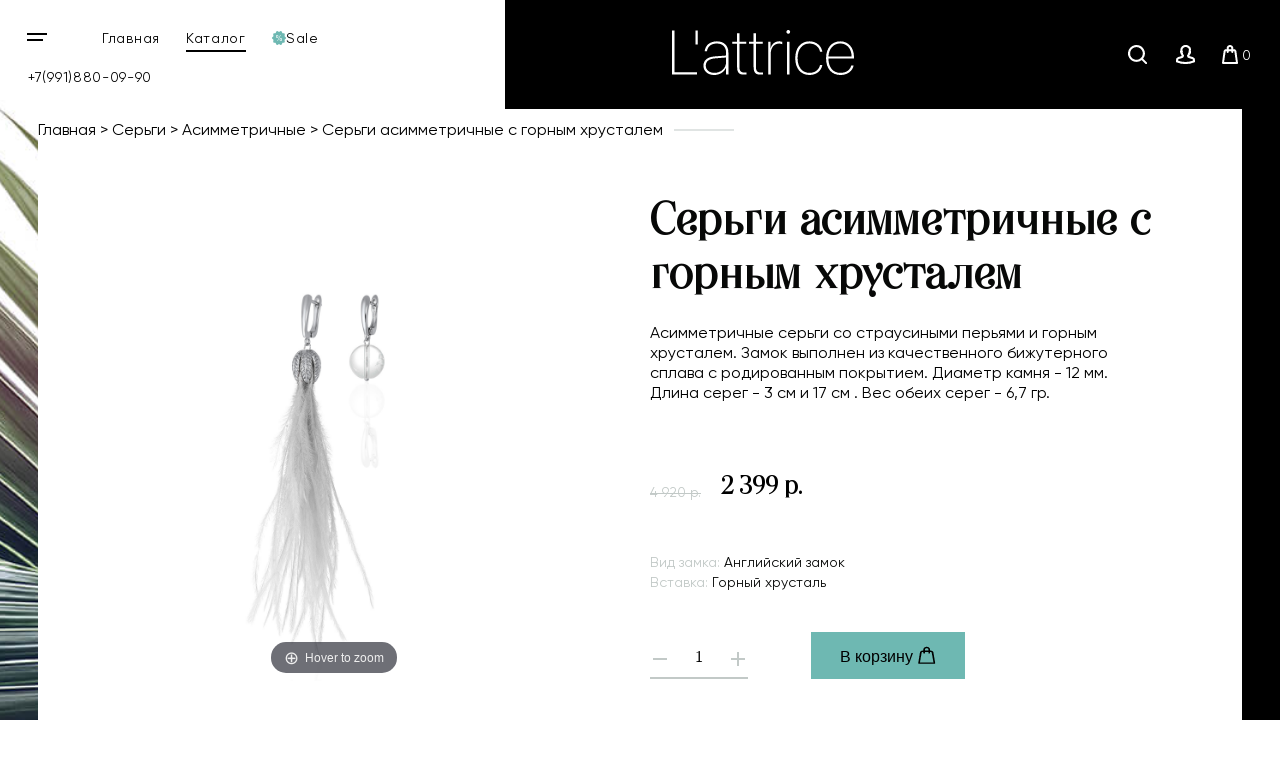

--- FILE ---
content_type: text/html; charset=utf-8
request_url: https://www.lattrice.com/product/sergi-asim-iz-gornogo-hrustalya-s-serym-perom
body_size: 18997
content:
<!DOCTYPE html>
<html>

<head><meta data-config="{&quot;product_id&quot;:173649596}" name="page-config" content="" /><meta data-config="{&quot;money_with_currency_format&quot;:{&quot;delimiter&quot;:&quot; &quot;,&quot;separator&quot;:&quot;.&quot;,&quot;format&quot;:&quot;%n %u&quot;,&quot;unit&quot;:&quot;р.&quot;,&quot;show_price_without_cents&quot;:1},&quot;currency_code&quot;:&quot;RUR&quot;,&quot;currency_iso_code&quot;:&quot;RUB&quot;,&quot;default_currency&quot;:{&quot;title&quot;:&quot;Российский рубль&quot;,&quot;code&quot;:&quot;RUR&quot;,&quot;rate&quot;:1.0,&quot;format_string&quot;:&quot;%n %u&quot;,&quot;unit&quot;:&quot;р.&quot;,&quot;price_separator&quot;:&quot;&quot;,&quot;is_default&quot;:true,&quot;price_delimiter&quot;:&quot;&quot;,&quot;show_price_with_delimiter&quot;:true,&quot;show_price_without_cents&quot;:true},&quot;facebook&quot;:{&quot;pixelActive&quot;:true,&quot;currency_code&quot;:&quot;RUB&quot;,&quot;use_variants&quot;:null},&quot;vk&quot;:{&quot;pixel_active&quot;:null,&quot;price_list_id&quot;:null},&quot;new_ya_metrika&quot;:true,&quot;ecommerce_data_container&quot;:&quot;dataLayer&quot;,&quot;common_js_version&quot;:&quot;v2&quot;,&quot;vue_ui_version&quot;:null,&quot;feedback_captcha_enabled&quot;:null,&quot;account_id&quot;:640278,&quot;hide_items_out_of_stock&quot;:true,&quot;forbid_order_over_existing&quot;:true,&quot;minimum_items_price&quot;:1000,&quot;enable_comparison&quot;:true,&quot;locale&quot;:&quot;ru&quot;,&quot;client_group&quot;:null,&quot;consent_to_personal_data&quot;:{&quot;active&quot;:true,&quot;obligatory&quot;:true,&quot;description&quot;:&quot;Настоящим подтверждаю, что я ознакомлен и согласен с условиями \u003ca href=&#39;/page/oferta&#39; target=&#39;blank&#39;\u003eоферты и политики конфиденциальности\u003c/a\u003e.&quot;},&quot;recaptcha_key&quot;:&quot;6LfXhUEmAAAAAOGNQm5_a2Ach-HWlFKD3Sq7vfFj&quot;,&quot;recaptcha_key_v3&quot;:&quot;6LcZi0EmAAAAAPNov8uGBKSHCvBArp9oO15qAhXa&quot;,&quot;yandex_captcha_key&quot;:&quot;ysc1_ec1ApqrRlTZTXotpTnO8PmXe2ISPHxsd9MO3y0rye822b9d2&quot;,&quot;checkout_float_order_content_block&quot;:false,&quot;available_products_characteristics_ids&quot;:null,&quot;sber_id_app_id&quot;:&quot;5b5a3c11-72e5-4871-8649-4cdbab3ba9a4&quot;,&quot;theme_generation&quot;:2,&quot;quick_checkout_captcha_enabled&quot;:false,&quot;max_order_lines_count&quot;:500,&quot;sber_bnpl_min_amount&quot;:1000,&quot;sber_bnpl_max_amount&quot;:150000,&quot;counter_settings&quot;:{&quot;data_layer_name&quot;:&quot;dataLayer&quot;,&quot;new_counters_setup&quot;:false,&quot;add_to_cart_event&quot;:true,&quot;remove_from_cart_event&quot;:true,&quot;add_to_wishlist_event&quot;:true},&quot;site_setting&quot;:{&quot;show_cart_button&quot;:true,&quot;show_service_button&quot;:false,&quot;show_marketplace_button&quot;:false,&quot;show_quick_checkout_button&quot;:false},&quot;warehouses&quot;:[],&quot;captcha_type&quot;:&quot;google&quot;,&quot;human_readable_urls&quot;:false}" name="shop-config" content="" /><meta name='js-evnvironment' content='production' /><meta name='default-locale' content='ru' /><meta name='insales-redefined-api-methods' content="[]" /><script src="/packs/js/shop_bundle-2b0004e7d539ecb78a46.js"></script><script type="text/javascript" src="https://static.insales-cdn.com/assets/common-js/common.v2.25.28.js"></script><script type="text/javascript" src="https://static.insales-cdn.com/assets/static-versioned/v3.72/static/libs/lodash/4.17.21/lodash.min.js"></script>
<!--InsalesCounter -->
<script type="text/javascript">
(function() {
  if (typeof window.__insalesCounterId !== 'undefined') {
    return;
  }

  try {
    Object.defineProperty(window, '__insalesCounterId', {
      value: 640278,
      writable: true,
      configurable: true
    });
  } catch (e) {
    console.error('InsalesCounter: Failed to define property, using fallback:', e);
    window.__insalesCounterId = 640278;
  }

  if (typeof window.__insalesCounterId === 'undefined') {
    console.error('InsalesCounter: Failed to set counter ID');
    return;
  }

  let script = document.createElement('script');
  script.async = true;
  script.src = '/javascripts/insales_counter.js?7';
  let firstScript = document.getElementsByTagName('script')[0];
  firstScript.parentNode.insertBefore(script, firstScript);
})();
</script>
<!-- /InsalesCounter -->
    <script type="text/javascript">
      (function() {
        window.__rees_shop_id = "0ec99a5d27dd290616a35467addd8d";
      })();
    </script>

    <script type="text/javascript">
      (function() {
        (function() { var fileref = document.createElement('script'); fileref.setAttribute('type','text/javascript'); fileref.setAttribute('src', '//cdn.rees46.ru/insales.min.js'); fileref.setAttribute('async', 'true'); document.getElementsByTagName('head')[0].appendChild(fileref); })();
      })();
    </script>

    <script type="text/javascript">
      (function() {
        window.r46_app_installation_date = "2023-02-14 11:17:38 +0300";
      })();
    </script>

  
  



  <title>
    
    
        Серьги асимметричные с горным хрусталем - артикул 54666232 - купить в интернет-магазине ювелирной бижутерии L'attrice
    
  </title>






<meta name="facebook-domain-verification" content="yyvj3x9u09bilc0soq9fnqycu0isps" />
<!-- Google Tag Manager -->
<script>(function(w,d,s,l,i){w[l]=w[l]||[];w[l].push({'gtm.start':
new Date().getTime(),event:'gtm.js'});var f=d.getElementsByTagName(s)[0],
j=d.createElement(s),dl=l!='dataLayer'?'&l='+l:'';j.async=true;j.src=
'https://www.googletagmanager.com/gtm.js?id='+i+dl;f.parentNode.insertBefore(j,f);
})(window,document,'script','dataLayer','GTM-WCM36WZ');</script>
<!-- End Google Tag Manager -->

<!-- meta -->
<meta charset="UTF-8" />


<meta name="description" content='Серьги асимметричные с горным хрусталем от Lattrice.com - артикул 54666232.
Цена - 2 399 р. Быстрая доставка. ☎️ +7(991)880-09-90 
'/>

<meta name="robots" content="index,follow" />
<meta http-equiv="X-UA-Compatible" content="IE=edge,chrome=1" />
<meta name="viewport" content="width=device-width, initial-scale=1.0" />
<meta name="SKYPE_TOOLBAR" content="SKYPE_TOOLBAR_PARSER_COMPATIBLE" />

<link rel="shortcut icon" href="https://static.insales-cdn.com/assets/1/7713/1613345/1728660340/favicon.ico">




  <link rel="canonical" href="https://www.lattrice.com/product/sergi-asim-iz-gornogo-hrustalya-s-serym-perom"/>



    <meta property="og:title" content="Серьги асимметричные с горным хрусталем - артикул 54666232 - купить в интернет-магазине ювелирной бижутерии L'attrice" />
    <meta property="og:description" content="Серьги асимметричные с горным хрусталем от Lattrice.com - артикул 54666232.
Цена - 2 399 р. Быстрая доставка. ☎️ +7(991)880-09-90 
" />

    <meta property="og:type" content="website" />
    <meta property="og:url" content="https://www.lattrice.com/product/sergi-asim-iz-gornogo-hrustalya-s-serym-perom" />
    
      <meta property="og:image" content="https://static.insales-cdn.com/images/products/1/216/288719064/import_files_67_67bf8d16517611ea8c9e509a4cc109b6_67bf8d34517611ea8c9e509a4cc109b6.jpg" />
    
  




<!-- fixes -->
<!--[if IE]>
<script src="//html5shiv.googlecode.com/svn/trunk/html5.js"></script><![endif]-->
<!--[if lt IE 9]>
<script src="//css3-mediaqueries-js.googlecode.com/svn/trunk/css3-mediaqueries.js"></script>
<![endif]-->

  <meta name="yandex-verification" content="39161409ad7dbf8a" />

  <link href="//maxcdn.bootstrapcdn.com/font-awesome/4.7.0/css/font-awesome.min.css" rel="stylesheet"  media="none" onload="if(media!='all') media='all'">

<link href="https://static.insales-cdn.com/assets/1/7713/1613345/1728660340/fonts.css" rel="stylesheet" type="text/css">
<link href="https://static.insales-cdn.com/assets/1/7713/1613345/1728660340/spider.css" rel="stylesheet" type="text/css">
<link href="https://static.insales-cdn.com/assets/1/7713/1613345/1728660340/base.css" rel="stylesheet" type="text/css">
<link href="https://static.insales-cdn.com/assets/1/7713/1613345/1728660340/plugins.css" rel="stylesheet" type="text/css">
<link href="https://static.insales-cdn.com/assets/1/7713/1613345/1728660340/theme.css" rel="stylesheet" type="text/css">
<link href="https://static.insales-cdn.com/assets/1/7713/1613345/1728660340/media.css" rel="stylesheet" type="text/css">
<link href="https://static.insales-cdn.com/assets/1/7713/1613345/1728660340/custom.css" rel="stylesheet" type="text/css">

  
  <!-- Rating@Mail.ru counter -->
<script type="text/javascript">
var _tmr = window._tmr || (window._tmr = []);
_tmr.push({id: "3132181", type: "pageView", start: (new Date()).getTime()});
(function (d, w, id) {
  if (d.getElementById(id)) return;
  var ts = d.createElement("script"); ts.type = "text/javascript"; ts.async = true; ts.id = id;
  ts.src = (d.location.protocol == "https:" ? "https:" : "http:") + "//top-fwz1.mail.ru/js/code.js";
  var f = function () {var s = d.getElementsByTagName("script")[0]; s.parentNode.insertBefore(ts, s);};
  if (w.opera == "[object Opera]") { d.addEventListener("DOMContentLoaded", f, false); } else { f(); }
})(document, window, "topmailru-code");
</script><noscript><div>
<img src="//top-fwz1.mail.ru/counter?id=3132181;js=na" style="border:0;position:absolute;left:-9999px;" alt="Top.Mail.Ru" />
</div></noscript>
<!-- //Rating@Mail.ru counter -->

<!-- Rating@Mail.ru counter dynamic remarketing appendix -->
<script type="text/javascript">
var _tmr = _tmr || [];
try { var idsMass = []; $('form[data-product-id]').each(function(i, element) {idsMass[i] = $(element).data('productId');}); } catch (err) {}
_tmr.push({
  type: 'itemView',
  productid: '173649596',
  pagetype: 'product',
  list: '1',
  totalvalue: '2399.0'
});
</script> 
<!-- // Rating@Mail.ru counter dynamic remarketing appendix -->
  <!-- REES46 get current currency begin -->
    <script type="text/javascript">
        window.r46_currency='0 р.';
    </script>
  <!-- REES46 get current currency end -->
<meta name='product-id' content='173649596' />
</head>





<body class="template-is-product not-index-page ">
  
  <!-- Google Tag Manager (noscript) -->
<noscript><iframe src="https://www.googletagmanager.com/ns.html?id=GTM-WCM36WZ"
height="0" width="0" style="display:none;visibility:hidden"></iframe></noscript>
<!-- End Google Tag Manager (noscript) -->


  <div class="overflow-container">
    
    <header class="main-header  some-page ">
  <div class="container-1920 header-container">
    <div class="row">
      <div class="header-left row flex-middle">
        <div class="burger-wrap">
          <button class="bttn-burger row flex-center flex-middle" data-open-mobile="main">
            <img src="https://static.insales-cdn.com/assets/1/7713/1613345/1728660340/burger.svg" alt="" class="to-1040">
            <img src="https://static.insales-cdn.com/assets/1/7713/1613345/1728660340/burger-white.svg" alt="" class="from-1040">
          <span class="visually-hidden">Открыть мобильное меню</span>
          </button>
          








<div class="hide">
  <div data-target-mobile-menu="main" class="mobile_menu-modal">
    <div class="mobile_menu-header">
      <a href="/" class="logo">
        <img src="https://static.insales-cdn.com/assets/1/7713/1613345/1728660340/logo.svg" alt="">
      </a>
    </div>

        <div class="mobile_menu-footer">

       <div class="search-widget in-mobile">
        <form action="/search" method="get" class="search_widget">
  <div class="inpt-group">
    <input type="text" autocomplete="off" class="inpt-control inpt search_widget-control" name="q" value="" placeholder="Поиск" data-search-field />
    <button type="submit" class="bttn-prim inpt-group-addon search_widget-submit">
      <i class="fa fa-search" aria-hidden="true"></i>
    </button>
  </div>
  <input type="hidden" name="lang" value="ru">
  <div class="search_widget-result">
    <div data-search-result class="search_widget-result-inner"></div>
  </div>
</form>

      </div>
        </div>
    
    <div class="mobile_menu-middle">

      <div class="mobile_menu-item menu-item level-1 ">
        <a class="mobile_menu-link menu-link level-1" href="/collection/all">
          Каталог
        </a>
      </div>


      











  

<ul class="mobile_menu menu level-1 ">
  
    
    
    
    
    
    
    
    
    
      
      
      
      

      <li class="mobile_menu-item menu-item level-1 item-is-sergi  " >
  
  

  <a href="/collection/sergi" class="mobile_menu-link menu-link level-1" >
    Серьги
    
  </a>

  
    </li>




      
      
   

  
    
    
    
    
    
    
    
    
    
    
    

  
    
    
    
    
    
    
    
    
    
    
    

  
    
    
    
    
    
    
    
    
    
    
    

  
    
    
    
    
    
    
    
    
    
    
    

  
    
    
    
    
    
    
    
    
    
    
    

  
    
    
    
    
    
    
    
    
    
    
    

  
    
    
    
    
    
    
    
    
    
    
    

  
    
    
    
    
    
    
    
    
    
    
    

  
    
    
    
    
    
    
    
    
    
    
    

  
    
    
    
    
    
    
    
    
    
    
    

  
    
    
    
    
    
    
    
    
    
    
    

  
    
    
    
    
    
    
    
    
    
    
    

  
    
    
    
    
    
    
    
    
    
    
    

  
    
    
    
    
    
    
    
    
    
    
    

  
    
    
    
    
    
    
    
    
    
    
    

  
    
    
    
    
    
    
    
    
    
    
    

  
    
    
    
    
    
    
    
    
    
    
    

  
    
    
    
    
    
    
    
    
    
    
    

  
    
    
    
    
    
    
    
    
    
    
    

  
    
    
    
    
    
    
    
    
    
      
      
      
      

      <li class="mobile_menu-item menu-item level-1 item-is-sotuary  " >
  
  

  <a href="/collection/sotuary" class="mobile_menu-link menu-link level-1" >
    Сотуары
    
  </a>

  
    </li>




      
      
   

  
    
    
    
    
    
    
    
    
    
    
    

  
    
    
    
    
    
    
    
    
    
      
      
      
      

      <li class="mobile_menu-item menu-item level-1 item-is-braslety  " >
  
  

  <a href="/collection/braslety" class="mobile_menu-link menu-link level-1" >
    Браслеты
    
  </a>

  
    </li>




      
      
   

  
    
    
    
    
    
    
    
    
    
    
    

  
    
    
    
    
    
    
    
    
    
    
    

  
    
    
    
    
    
    
    
    
    
    
    

  
    
    
    
    
    
    
    
    
    
    
    

  
    
    
    
    
    
    
    
    
    
    
    

  
    
    
    
    
    
    
    
    
    
    
    

  
    
    
    
    
    
    
    
    
    
    
    

  
    
    
    
    
    
    
    
    
    
    
    

  
    
    
    
    
    
    
    
    
    
    
    

  
    
    
    
    
    
    
    
    
    
    
    

  
    
    
    
    
    
    
    
    
    
    
    

  
    
    
    
    
    
    
    
    
    
    
    

  
    
    
    
    
    
    
    
    
    
    
    

  
    
    
    
    
    
    
    
    
    
    
    

  
    
    
    
    
    
    
    
    
    
    
    

  
    
    
    
    
    
    
    
    
    
    
    

  
    
    
    
    
    
    
    
    
    
      
      
      
      

      <li class="mobile_menu-item menu-item level-1 item-is-chokery  " >
  
  

  <a href="/collection/chokery" class="mobile_menu-link menu-link level-1" >
    Чокеры
    
  </a>

  
    </li>




      
      
   

  
    
    
    
    
    
    
    
    
    
    
    

  
    
    
    
    
    
    
    
    
    
    
    

  
    
    
    
    
    
    
    
    
    
    
    

  
    
    
    
    
    
    
    
    
    
    
    

  
    
    
    
    
    
    
    
    
    
    
    

  
    
    
    
    
    
    
    
    
    
    
    

  
    
    
    
    
    
    
    
    
    
      
      
      
      

      <li class="mobile_menu-item menu-item level-1 item-is-tsepochki-dlya-ochkov  " >
  
  

  <a href="/collection/tsepochki-dlya-ochkov" class="mobile_menu-link menu-link level-1" >
    Цепочки для очков
    
  </a>

  
    </li>




      
      
   

  
    
    
    
    
    
    
    
    
    
      
      
      
      

      <li class="mobile_menu-item menu-item level-1 item-is-kolie  " >
  
  

  <a href="/collection/kolie" class="mobile_menu-link menu-link level-1" >
    Колье
    
  </a>

  
    </li>




      
      
   

  
    
    
    
    
    
    
    
    
    
      
      
      
      

      <li class="mobile_menu-item menu-item level-1 item-is-broshi  " >
  
  

  <a href="/collection/broshi" class="mobile_menu-link menu-link level-1" >
    Броши
    
  </a>

  
    </li>




      
      
   

  
    
    
    
    
    
    
    
    
    
      
      
      
      

      <li class="mobile_menu-item menu-item level-1 item-is-klipsy  " >
  
  

  <a href="/collection/klipsy" class="mobile_menu-link menu-link level-1" >
    Клипсы
    
  </a>

  
    </li>




      
      
   

  
    
    
    
    
    
    
    
    
    
      
      
      
      

      <li class="mobile_menu-item menu-item level-1 item-is-tenerife  " >
  
  

  <a href="/collection/tenerife" class="mobile_menu-link menu-link level-1" >
    Коллекция Тенерифе
    
  </a>

  
    </li>




      
      
   

  
    
    
    
    
    
    
    
    
    
      
      
      
      

      <li class="mobile_menu-item menu-item level-1 item-is-katalog-1-1e0ef4  " >
  
  

  <a href="/collection/katalog-1-1e0ef4" class="mobile_menu-link menu-link level-1" >
    Другие украшения
    
  </a>

  
    </li>




      
      
   

  
    
    
    
    
    
    
    
    
    
      
      
      
      

      <li class="mobile_menu-item menu-item level-1 item-is-sale  " >
  
  

  <a href="/collection/sale" class="mobile_menu-link menu-link level-1" >
    Sale
    
  </a>

  
    </li>




      
      
   

  
    
    
    
    
    
    
    
    
    
      
      
      
      

      <li class="mobile_menu-item menu-item level-1 item-is-new  " >
  
  

  <a href="/collection/new" class="mobile_menu-link menu-link level-1" >
    Новинки ювелирной бижутерии
    
  </a>

  
    </li>




      
      
   

  
    
    
    
    
    
    
    
    
    
      
      
      
      

      <li class="mobile_menu-item menu-item level-1 item-is-drugie-tovary  " >
  
  

  <a href="/collection/drugie-tovary" class="mobile_menu-link menu-link level-1" >
    Другие товары
    
  </a>

  
    </li>




      
      
        
        
      
   

  


</ul>





















    </div>

    <div class="mobile_menu-footer">
      <div class="mobile_menu-item menu-item level-1 ">
                <a class="mobile_menu-link menu-link level-1" href="/blogs/blog">
          Блог
        </a>     </div>
              <div class="mobile_menu-item menu-item level-1 ">
        <a class="mobile_menu-link menu-link level-1" href="/client_account/session/new">
          Личный кабинет
        </a>
      </div>

      <div class="mobile_menu-phone">
        <a class="phone in-mobile_menu" href="tel:+7(991)880-09-90">
          +7(991)880-09-90
        </a>
      </div>

      
    </div>
  </div>
</div>







        </div>
        <div class="to-1024">
          <ul class="site-list row">
            <li class="site-list__li">
              <a class="site-list__link" href="/">
                Главная
              </a>
            </li>
            <li class="site-list__li">
              <a class="site-list__link" href="/collection/all">
                Каталог
              </a>
            </li>
            <li class="site-list__li">
              <a class="site-list__link row flex-middle" href="/collection/sale">
                <svg xmlns="http://www.w3.org/2000/svg" xmlns:xlink="http://www.w3.org/1999/xlink" width="14" height="14"><defs><path id="a" d="M374.603 59.758a.287.287 0 0 0-.081.26l.288 1.605a.906.906 0 0 1-.146.673.82.82 0 0 1-.568.354l-1.554.21a.277.277 0 0 0-.213.161l-.67 1.477a.854.854 0 0 1-.495.457.811.811 0 0 1-.658-.065l-1.374-.784a.266.266 0 0 0-.264 0l-1.372.784a.816.816 0 0 1-.66.065.862.862 0 0 1-.496-.457l-.67-1.477a.273.273 0 0 0-.212-.16l-1.551-.211a.825.825 0 0 1-.569-.351.91.91 0 0 1-.145-.676l.288-1.605a.29.29 0 0 0-.084-.26l-1.137-1.124A.898.898 0 0 1 362 58c0-.24.095-.471.26-.635l1.137-1.123a.29.29 0 0 0 .084-.26l-.288-1.609a.906.906 0 0 1 .145-.672.828.828 0 0 1 .569-.351l1.55-.21a.273.273 0 0 0 .214-.162l.669-1.477a.85.85 0 0 1 .498-.456.812.812 0 0 1 .658.064l1.372.784a.264.264 0 0 0 .264 0l1.374-.784a.81.81 0 0 1 .658-.064c.216.073.398.24.496.456l.67 1.477c.041.088.12.15.212.161l1.554.21c.224.03.434.159.568.352a.91.91 0 0 1 .146.675l-.288 1.606a.288.288 0 0 0 .08.26l1.138 1.123c.165.164.26.395.26.635s-.095.47-.26.634zm-7.42-1.75c.339 0 .624-.131.857-.397.232-.266.35-.646.35-1.138 0-.506-.115-.889-.345-1.152-.23-.26-.52-.39-.87-.39-.381 0-.67.144-.871.437-.2.292-.3.646-.3 1.061 0 .53.112.925.336 1.188.224.26.507.391.843.391zm3.62-3.076h-.554l-3.052 6.136h.568zm1.193 4.6c0-.506-.112-.889-.342-1.152a1.11 1.11 0 0 0-.87-.39c-.384 0-.675.144-.874.434-.202.29-.3.646-.3 1.064 0 .527.112.922.336 1.185.224.263.504.395.843.395.342 0 .627-.132.86-.398.232-.266.347-.646.347-1.138zm-4.206-3.088c0 .41-.056.69-.168.842a.507.507 0 0 1-.85.003c-.116-.152-.172-.415-.172-.79 0-.41.056-.693.171-.845a.502.502 0 0 1 .423-.231c.17 0 .31.076.426.228.114.152.17.419.17.793zm3.61 3.06c0 .405-.057.686-.168.841a.512.512 0 0 1-.432.231c-.168 0-.308-.076-.423-.23-.114-.156-.17-.416-.17-.788 0-.409.056-.693.168-.845a.508.508 0 0 1 .428-.23c.171 0 .31.076.426.227.114.153.17.416.17.793z"/></defs><use fill="#6eb8b2" xlink:href="#a" transform="translate(-362 -51)"/></svg>
                <span>Sale</span>
              </a>
            </li>
          </ul>
         </div>

        <a class="phone in-header to-600 site-list__link" href="tel:+7(991)880-09-90">
          +7(991)880-09-90
        </a>

      </div>
      <div class="header-right row flex-middle flex-between">
        <a href="/" class="logo in-header">
          <img src="https://static.insales-cdn.com/assets/1/7713/1613345/1728660340/logo.svg" alt="">
        </a>
        <div>
          <div class="interface-buttons row flex-end flex-middle">
            <button class="interface-buttons__item interface-buttons__item_search row flex-center flex-middle to-480 to-768">
              <span class="visually-hidden">Поиск</span>
              <img src="https://static.insales-cdn.com/assets/1/7713/1613345/1728660340/search.svg" width="19" height="19" alt="Поиск">
            </button>
            <a href="/client_account/session/new" class="interface-buttons__item interface-buttons__item_user row flex-center flex-middle to-480">
              <span class="visually-hidden">Личный кабинет</span>
              <img src="https://static.insales-cdn.com/assets/1/7713/1613345/1728660340/user.svg" width="18" height="18" alt="Личный кабинет">
            </a>
            <a href="/cart_items" class="cart-widget-link interface-buttons__item interface-buttons__item_basket row flex-center flex-middle">
              <span class="visually-hidden">Корзина</span>
              <img src="https://static.insales-cdn.com/assets/1/7713/1613345/1728660340/basket.svg" width="16" height="19" alt="Корзина">
              &nbsp;<span data-positions-count></span>
            </a>
            <div class="search-widget hide to-768">
              <form action="/search" method="get" class="search_widget">
  <div class="inpt-group">
    <input type="text" autocomplete="off" class="inpt-control inpt search_widget-control" name="q" value="" placeholder="Поиск" data-search-field />
    <button type="submit" class="bttn-prim inpt-group-addon search_widget-submit">
      <i class="fa fa-search" aria-hidden="true"></i>
    </button>
  </div>
  <input type="hidden" name="lang" value="ru">
  <div class="search_widget-result">
    <div data-search-result class="search_widget-result-inner"></div>
  </div>
</form>

            </div>
          </div>
        </div>
      </div>
    </div>
  </div>












  <div class="row flex-middle hide">
    <div class="cell-3">
      <a class="phone in-header" href="tel:+7(991)880-09-90">
        +7(991)880-09-90
      </a>
      <div>
        <a href="#feedback-modal" class="js-modal">
          Заказать звонок
        </a>
      </div>

      <div>
        <button class="bttn-prim bttn-burger" data-open-mobile="main">
          <img src="https://static.insales-cdn.com/assets/1/7713/1613345/1728660340/burger.svg" alt="">
          <span>
            Открыть мобильное меню
          </span>
        </button>

        








<div class="hide">
  <div data-target-mobile-menu="main" class="mobile_menu-modal">
    <div class="mobile_menu-header">
      <a href="/" class="logo">
        <img src="https://static.insales-cdn.com/assets/1/7713/1613345/1728660340/logo.svg" alt="">
      </a>
    </div>

        <div class="mobile_menu-footer">

       <div class="search-widget in-mobile">
        <form action="/search" method="get" class="search_widget">
  <div class="inpt-group">
    <input type="text" autocomplete="off" class="inpt-control inpt search_widget-control" name="q" value="" placeholder="Поиск" data-search-field />
    <button type="submit" class="bttn-prim inpt-group-addon search_widget-submit">
      <i class="fa fa-search" aria-hidden="true"></i>
    </button>
  </div>
  <input type="hidden" name="lang" value="ru">
  <div class="search_widget-result">
    <div data-search-result class="search_widget-result-inner"></div>
  </div>
</form>

      </div>
        </div>
    
    <div class="mobile_menu-middle">

      <div class="mobile_menu-item menu-item level-1 ">
        <a class="mobile_menu-link menu-link level-1" href="/collection/all">
          Каталог
        </a>
      </div>


      











  

<ul class="mobile_menu menu level-1 ">
  
    
    
    
    
    
    
    
    
    
      
      
      
      

      <li class="mobile_menu-item menu-item level-1 item-is-sergi  " >
  
  

  <a href="/collection/sergi" class="mobile_menu-link menu-link level-1" >
    Серьги
    
  </a>

  
    </li>




      
      
   

  
    
    
    
    
    
    
    
    
    
    
    

  
    
    
    
    
    
    
    
    
    
    
    

  
    
    
    
    
    
    
    
    
    
    
    

  
    
    
    
    
    
    
    
    
    
    
    

  
    
    
    
    
    
    
    
    
    
    
    

  
    
    
    
    
    
    
    
    
    
    
    

  
    
    
    
    
    
    
    
    
    
    
    

  
    
    
    
    
    
    
    
    
    
    
    

  
    
    
    
    
    
    
    
    
    
    
    

  
    
    
    
    
    
    
    
    
    
    
    

  
    
    
    
    
    
    
    
    
    
    
    

  
    
    
    
    
    
    
    
    
    
    
    

  
    
    
    
    
    
    
    
    
    
    
    

  
    
    
    
    
    
    
    
    
    
    
    

  
    
    
    
    
    
    
    
    
    
    
    

  
    
    
    
    
    
    
    
    
    
    
    

  
    
    
    
    
    
    
    
    
    
    
    

  
    
    
    
    
    
    
    
    
    
    
    

  
    
    
    
    
    
    
    
    
    
    
    

  
    
    
    
    
    
    
    
    
    
      
      
      
      

      <li class="mobile_menu-item menu-item level-1 item-is-sotuary  " >
  
  

  <a href="/collection/sotuary" class="mobile_menu-link menu-link level-1" >
    Сотуары
    
  </a>

  
    </li>




      
      
   

  
    
    
    
    
    
    
    
    
    
    
    

  
    
    
    
    
    
    
    
    
    
      
      
      
      

      <li class="mobile_menu-item menu-item level-1 item-is-braslety  " >
  
  

  <a href="/collection/braslety" class="mobile_menu-link menu-link level-1" >
    Браслеты
    
  </a>

  
    </li>




      
      
   

  
    
    
    
    
    
    
    
    
    
    
    

  
    
    
    
    
    
    
    
    
    
    
    

  
    
    
    
    
    
    
    
    
    
    
    

  
    
    
    
    
    
    
    
    
    
    
    

  
    
    
    
    
    
    
    
    
    
    
    

  
    
    
    
    
    
    
    
    
    
    
    

  
    
    
    
    
    
    
    
    
    
    
    

  
    
    
    
    
    
    
    
    
    
    
    

  
    
    
    
    
    
    
    
    
    
    
    

  
    
    
    
    
    
    
    
    
    
    
    

  
    
    
    
    
    
    
    
    
    
    
    

  
    
    
    
    
    
    
    
    
    
    
    

  
    
    
    
    
    
    
    
    
    
    
    

  
    
    
    
    
    
    
    
    
    
    
    

  
    
    
    
    
    
    
    
    
    
    
    

  
    
    
    
    
    
    
    
    
    
    
    

  
    
    
    
    
    
    
    
    
    
      
      
      
      

      <li class="mobile_menu-item menu-item level-1 item-is-chokery  " >
  
  

  <a href="/collection/chokery" class="mobile_menu-link menu-link level-1" >
    Чокеры
    
  </a>

  
    </li>




      
      
   

  
    
    
    
    
    
    
    
    
    
    
    

  
    
    
    
    
    
    
    
    
    
    
    

  
    
    
    
    
    
    
    
    
    
    
    

  
    
    
    
    
    
    
    
    
    
    
    

  
    
    
    
    
    
    
    
    
    
    
    

  
    
    
    
    
    
    
    
    
    
    
    

  
    
    
    
    
    
    
    
    
    
      
      
      
      

      <li class="mobile_menu-item menu-item level-1 item-is-tsepochki-dlya-ochkov  " >
  
  

  <a href="/collection/tsepochki-dlya-ochkov" class="mobile_menu-link menu-link level-1" >
    Цепочки для очков
    
  </a>

  
    </li>




      
      
   

  
    
    
    
    
    
    
    
    
    
      
      
      
      

      <li class="mobile_menu-item menu-item level-1 item-is-kolie  " >
  
  

  <a href="/collection/kolie" class="mobile_menu-link menu-link level-1" >
    Колье
    
  </a>

  
    </li>




      
      
   

  
    
    
    
    
    
    
    
    
    
      
      
      
      

      <li class="mobile_menu-item menu-item level-1 item-is-broshi  " >
  
  

  <a href="/collection/broshi" class="mobile_menu-link menu-link level-1" >
    Броши
    
  </a>

  
    </li>




      
      
   

  
    
    
    
    
    
    
    
    
    
      
      
      
      

      <li class="mobile_menu-item menu-item level-1 item-is-klipsy  " >
  
  

  <a href="/collection/klipsy" class="mobile_menu-link menu-link level-1" >
    Клипсы
    
  </a>

  
    </li>




      
      
   

  
    
    
    
    
    
    
    
    
    
      
      
      
      

      <li class="mobile_menu-item menu-item level-1 item-is-tenerife  " >
  
  

  <a href="/collection/tenerife" class="mobile_menu-link menu-link level-1" >
    Коллекция Тенерифе
    
  </a>

  
    </li>




      
      
   

  
    
    
    
    
    
    
    
    
    
      
      
      
      

      <li class="mobile_menu-item menu-item level-1 item-is-katalog-1-1e0ef4  " >
  
  

  <a href="/collection/katalog-1-1e0ef4" class="mobile_menu-link menu-link level-1" >
    Другие украшения
    
  </a>

  
    </li>




      
      
   

  
    
    
    
    
    
    
    
    
    
      
      
      
      

      <li class="mobile_menu-item menu-item level-1 item-is-sale  " >
  
  

  <a href="/collection/sale" class="mobile_menu-link menu-link level-1" >
    Sale
    
  </a>

  
    </li>




      
      
   

  
    
    
    
    
    
    
    
    
    
      
      
      
      

      <li class="mobile_menu-item menu-item level-1 item-is-new  " >
  
  

  <a href="/collection/new" class="mobile_menu-link menu-link level-1" >
    Новинки ювелирной бижутерии
    
  </a>

  
    </li>




      
      
   

  
    
    
    
    
    
    
    
    
    
      
      
      
      

      <li class="mobile_menu-item menu-item level-1 item-is-drugie-tovary  " >
  
  

  <a href="/collection/drugie-tovary" class="mobile_menu-link menu-link level-1" >
    Другие товары
    
  </a>

  
    </li>




      
      
        
        
      
   

  


</ul>





















    </div>

    <div class="mobile_menu-footer">
      <div class="mobile_menu-item menu-item level-1 ">
                <a class="mobile_menu-link menu-link level-1" href="/blogs/blog">
          Блог
        </a>     </div>
              <div class="mobile_menu-item menu-item level-1 ">
        <a class="mobile_menu-link menu-link level-1" href="/client_account/session/new">
          Личный кабинет
        </a>
      </div>

      <div class="mobile_menu-phone">
        <a class="phone in-mobile_menu" href="tel:+7(991)880-09-90">
          +7(991)880-09-90
        </a>
      </div>

      
    </div>
  </div>
</div>







      </div>

      <div class="city">
  <div class="js-city-name">
  </div>

  <form class="js-city-form inpt-group">
    <input class="inpt-control inpt" type="text" name="city" value="" placeholder="Ввести свой город">
    <button type="submit" name="button" class="bttn inpt-group-addon">
      Обновить
    </button>
  </form>

</div>

    </div>
    <div class="cell-6 text-center">
      <a href="/" class="logotype in-header">
        <img src="https://static.insales-cdn.com/assets/1/7713/1613345/1728660340/logo.svg" alt="">
      </a>
    </div>
    <div class="cell-3 text-right">
      <div class="compares-widget">
        <a href="/compares" class="compares-widget-link">
          Счетчик сравнения: <span data-compares-counter></span>
        </a>
      </div>
      <div class="favorites-widget">
        <a href="/page/favorites" class="favorites-widget-link">
          Счетчик избранного: <span data-favorites-counter></span>
        </a>
      </div>
      <div class="cart-widget drop">
        <a href="/cart_items" class="cart-widget-link">
          Корзина <span data-positions-count></span>
        </a>
        <div class="drop-target dynamic_basket-drop">
          <div class="dynamic_basket js-dynamic_basket">
</div>


<script type="text/template" data-template-id="dynamic_basket">
  <div class="dynamic_basket-header">
    ваши покупки
  </div>
  <form action="/cart_items" method="post" data-ajax-cart>
    <input type="hidden" name="_method" value="put">
    <input type="hidden" name="make_order" value="">

  <div class="dynamic_basket-list">
    <% if(order_lines.length == 0){ %>
      <div class="dynamic_basket-empty text-center">
        Корзина пуста
      </div>
    <% } %>
    <% _.forEach(order_lines, function (value){  %>
      <div class="dynamic_item" data-item-id="<%= value.id %>" data-product-id="<%= value.product_id %>">
        <div class="row">
          <div class="cell-4">
            <a href="" class="dynamic_item-image">
              <span class="image-container is-square">
                <img src="<%= value.first_image.medium_url %>">
              </span>
            </a>
          </div>
          <div class="cell-6">
            <div class="dynamic_item-title">
              <%= value.title  %>
            </div>
            <div class="dynamic_item-quantity">
              <%= Shop.money.format(value.sale_price) %> х <%= value.quantity  %>
            </div>

            <div data-quantity class="quantity is-basket">
              <div class="quantity-controls">
                <button data-quantity-change="-1" class="quantity-control bttn-count" type="button">
                  -
                </button>

                <input class="quantity-input" type="text" name="cart[quantity][<%= value.id %>]" value="<%= value.quantity %>" />

                <button data-quantity-change="1" class="quantity-control bttn-count" type="button">
                  +
                </button>
              </div>
            </div>
          </div>
          <div class="cell-2 text-right">
            <button class="dynamic_item-del" data-item-delete="<%= value.id %>">
              &times;
            </button>
          </div>
        </div>
      </div>
    <% }) %>

  </div>

  <% if(order_lines.length > 0){ %>
  <div class="dynamic_basket-total row flex-middle">
    <div class="cell-6 row flex-center">
      итого
    </div>
    <div class="cell-6 row flex-center">
      <%= Shop.money.format(total_price) %>
    </div>
  </div>

  <input type="submit" value="оформить покупки" data-cart-submit class="dynamic_basket-submit bttn-prim">
  <% } %>
  </form>
</script>

        </div>
      </div>
    </div>
  </div>
  <div class="row is-grid flex-between flex-middle hide">
    <div class="cell-8">
      











  

<ul class="main-menu menu level-1 row flex-between">
  
    
    
    
    
    
    
    
    
    
      
      
      
      

      <li class="main-menu-item menu-item level-1 item-is-sergi  is-drop_anchor" >
  
  

  <a href="/collection/sergi" class="main-menu-link menu-link level-1" >
    Серьги
    
  </a>

  
    
      <button class="main-menu-marker menu-marker menu-marker level-1 " type="button"  ></button>
    

    <ul class="main-menu menu level-2 is-drop_target" >

    


      
      
   

  
    
    
    
    
    
    
    
    
    
      
      
      
      

      <li class="main-menu-item menu-item level-2 item-is-serebryanye-sergi  " >
  
  

  <a href="/collection/serebryanye-sergi" class="main-menu-link menu-link level-2" >
    Серебряные
    
  </a>

  
    </li>




      
      
   

  
    
    
    
    
    
    
    
    
    
      
      
      
      

      <li class="main-menu-item menu-item level-2 item-is-asimmetrichnye-sergi  " >
  
  

  <a href="/collection/asimmetrichnye-sergi" class="main-menu-link menu-link level-2" >
    Асимметричные
    
  </a>

  
    </li>




      
      
   

  
    
    
    
    
    
    
    
    
    
      
      
      
      

      <li class="main-menu-item menu-item level-2 item-is-dlinnye-sergi  " >
  
  

  <a href="/collection/dlinnye-sergi" class="main-menu-link menu-link level-2" >
    Длинные
    
  </a>

  
    </li>




      
      
   

  
    
    
    
    
    
    
    
    
    
      
      
      
      

      <li class="main-menu-item menu-item level-2 item-is-sergi-kaffy  " >
  
  

  <a href="/collection/sergi-kaffy" class="main-menu-link menu-link level-2" >
    Серьги-каффы
    
  </a>

  
    </li>




      
      
   

  
    
    
    
    
    
    
    
    
    
      
      
      
      

      <li class="main-menu-item menu-item level-2 item-is-sergi-s-avantyurinom  " >
  
  

  <a href="/collection/sergi-s-avantyurinom" class="main-menu-link menu-link level-2" >
    С авантюрином
    
  </a>

  
    </li>




      
      
   

  
    
    
    
    
    
    
    
    
    
      
      
      
      

      <li class="main-menu-item menu-item level-2 item-is-sergi-s-agatom  " >
  
  

  <a href="/collection/sergi-s-agatom" class="main-menu-link menu-link level-2" >
    С агатом
    
  </a>

  
    </li>




      
      
   

  
    
    
    
    
    
    
    
    
    
      
      
      
      

      <li class="main-menu-item menu-item level-2 item-is-sergi-s-chernym-agatom  " >
  
  

  <a href="/collection/sergi-s-chernym-agatom" class="main-menu-link menu-link level-2" >
    С черным агатом
    
  </a>

  
    </li>




      
      
   

  
    
    
    
    
    
    
    
    
    
      
      
      
      

      <li class="main-menu-item menu-item level-2 item-is-sergi-s-zelenym-agatom  " >
  
  

  <a href="/collection/sergi-s-zelenym-agatom" class="main-menu-link menu-link level-2" >
    С зеленым агатом
    
  </a>

  
    </li>




      
      
   

  
    
    
    
    
    
    
    
    
    
      
      
      
      

      <li class="main-menu-item menu-item level-2 item-is-sergi-s-belym-agatom  " >
  
  

  <a href="/collection/sergi-s-belym-agatom" class="main-menu-link menu-link level-2" >
    С белым агатом
    
  </a>

  
    </li>




      
      
   

  
    
    
    
    
    
    
    
    
    
      
      
      
      

      <li class="main-menu-item menu-item level-2 item-is-sergi-s-amazonitom  " >
  
  

  <a href="/collection/sergi-s-amazonitom" class="main-menu-link menu-link level-2" >
    С амазонитом
    
  </a>

  
    </li>




      
      
   

  
    
    
    
    
    
    
    
    
    
      
      
      
      

      <li class="main-menu-item menu-item level-2 item-is-sergi-s-angliyskim-zamkom  " >
  
  

  <a href="/collection/sergi-s-angliyskim-zamkom" class="main-menu-link menu-link level-2" >
    С английским замком
    
  </a>

  
    </li>




      
      
   

  
    
    
    
    
    
    
    
    
    
      
      
      
      

      <li class="main-menu-item menu-item level-2 item-is-sergi-s-barochnym-zhemchugom  " >
  
  

  <a href="/collection/sergi-s-barochnym-zhemchugom" class="main-menu-link menu-link level-2" >
    С барочным жемчугом
    
  </a>

  
    </li>




      
      
   

  
    
    
    
    
    
    
    
    
    
      
      
      
      

      <li class="main-menu-item menu-item level-2 item-is-sergi-s-gornym-hrustalem  " >
  
  

  <a href="/collection/sergi-s-gornym-hrustalem" class="main-menu-link menu-link level-2" >
    С горным хрусталем
    
  </a>

  
    </li>




      
      
   

  
    
    
    
    
    
    
    
    
    
      
      
      
      

      <li class="main-menu-item menu-item level-2 item-is-sergi-s-kristallami-swarovski  " >
  
  

  <a href="/collection/sergi-s-kristallami-swarovski" class="main-menu-link menu-link level-2" >
    С кристаллами Swarovski
    
  </a>

  
    </li>




      
      
   

  
    
    
    
    
    
    
    
    
    
      
      
      
      

      <li class="main-menu-item menu-item level-2 item-is-sergi-s-rozovym-kvartsem  " >
  
  

  <a href="/collection/sergi-s-rozovym-kvartsem" class="main-menu-link menu-link level-2" >
    С розовым кварцем
    
  </a>

  
    </li>




      
      
   

  
    
    
    
    
    
    
    
    
    
      
      
      
      

      <li class="main-menu-item menu-item level-2 item-is-sergi-ruchnoy-raboty  " >
  
  

  <a href="/collection/sergi-ruchnoy-raboty" class="main-menu-link menu-link level-2" >
    Ручной работы
    
  </a>

  
    </li>




      
      
   

  
    
    
    
    
    
    
    
    
    
      
      
      
      

      <li class="main-menu-item menu-item level-2 item-is-sergi-vishenki  " >
  
  

  <a href="/collection/sergi-vishenki" class="main-menu-link menu-link level-2" >
    Серьги-вишенки
    
  </a>

  
    </li>




      
      
   

  
    
    
    
    
    
    
    
    
    
      
      
      
      

      <li class="main-menu-item menu-item level-2 item-is-sergi-uno-de-50  " >
  
  

  <a href="/collection/sergi-uno-de-50" class="main-menu-link menu-link level-2" >
    Uno de 50
    
  </a>

  
    </li>




      
      
   

  
    
    
    
    
    
    
    
    
    
      
      
      
      

      <li class="main-menu-item menu-item level-2 item-is-sergi-tsepi  " >
  
  

  <a href="/collection/sergi-tsepi" class="main-menu-link menu-link level-2" >
    Серьги-цепи
    
  </a>

  
    </li>




      
      
   

  
    
    
    
    
    
    
    
    
    
      
      
      
        
          </ul>
          </li>
        
      
      

      <li class="main-menu-item menu-item level-1 item-is-sotuary  is-drop_anchor" >
  
  

  <a href="/collection/sotuary" class="main-menu-link menu-link level-1" >
    Сотуары
    
  </a>

  
    
      <button class="main-menu-marker menu-marker menu-marker level-1 " type="button"  ></button>
    

    <ul class="main-menu menu level-2 is-drop_target" >

    


      
      
   

  
    
    
    
    
    
    
    
    
    
      
      
      
      

      <li class="main-menu-item menu-item level-2 item-is-serebryanye-sotuary  " >
  
  

  <a href="/collection/serebryanye-sotuary" class="main-menu-link menu-link level-2" >
    Серебряные
    
  </a>

  
    </li>




      
      
   

  
    
    
    
    
    
    
    
    
    
      
      
      
        
          </ul>
          </li>
        
      
      

      <li class="main-menu-item menu-item level-1 item-is-braslety  is-drop_anchor" >
  
  

  <a href="/collection/braslety" class="main-menu-link menu-link level-1" >
    Браслеты
    
  </a>

  
    
      <button class="main-menu-marker menu-marker menu-marker level-1 " type="button"  ></button>
    

    <ul class="main-menu menu level-2 is-drop_target" >

    


      
      
   

  
    
    
    
    
    
    
    
    
    
      
      
      
      

      <li class="main-menu-item menu-item level-2 item-is-serebryanye-braslety  " >
  
  

  <a href="/collection/serebryanye-braslety" class="main-menu-link menu-link level-2" >
    Серебряные
    
  </a>

  
    </li>




      
      
   

  
    
    
    
    
    
    
    
    
    
      
      
      
      

      <li class="main-menu-item menu-item level-2 item-is-braslety-na-nogu  " >
  
  

  <a href="/collection/braslety-na-nogu" class="main-menu-link menu-link level-2" >
    На ногу
    
  </a>

  
    </li>




      
      
   

  
    
    
    
    
    
    
    
    
    
      
      
      
      

      <li class="main-menu-item menu-item level-2 item-is-braslety-iz-rozovogo-kvartsa  " >
  
  

  <a href="/collection/braslety-iz-rozovogo-kvartsa" class="main-menu-link menu-link level-2" >
    Из розового кварца
    
  </a>

  
    </li>




      
      
   

  
    
    
    
    
    
    
    
    
    
      
      
      
      

      <li class="main-menu-item menu-item level-2 item-is-braslety-iz-akvamarina  " >
  
  

  <a href="/collection/braslety-iz-akvamarina" class="main-menu-link menu-link level-2" >
    Из аквамарина
    
  </a>

  
    </li>




      
      
   

  
    
    
    
    
    
    
    
    
    
      
      
      
      

      <li class="main-menu-item menu-item level-2 item-is-braslety-iz-ametista  " >
  
  

  <a href="/collection/braslety-iz-ametista" class="main-menu-link menu-link level-2" >
    Из аметиста
    
  </a>

  
    </li>




      
      
   

  
    
    
    
    
    
    
    
    
    
      
      
      
      

      <li class="main-menu-item menu-item level-2 item-is-braslety-iz-gematita  " >
  
  

  <a href="/collection/braslety-iz-gematita" class="main-menu-link menu-link level-2" >
    Из гематита
    
  </a>

  
    </li>




      
      
   

  
    
    
    
    
    
    
    
    
    
      
      
      
      

      <li class="main-menu-item menu-item level-2 item-is-braslety-iz-gornogo-hrustalya  " >
  
  

  <a href="/collection/braslety-iz-gornogo-hrustalya" class="main-menu-link menu-link level-2" >
    Из горного хрусталя
    
  </a>

  
    </li>




      
      
   

  
    
    
    
    
    
    
    
    
    
      
      
      
      

      <li class="main-menu-item menu-item level-2 item-is-braslety-iz-zhemchuga  " >
  
  

  <a href="/collection/braslety-iz-zhemchuga" class="main-menu-link menu-link level-2" >
    Из жемчуга
    
  </a>

  
    </li>




      
      
   

  
    
    
    
    
    
    
    
    
    
      
      
      
      

      <li class="main-menu-item menu-item level-2 item-is-braslety-iz-koralla  " >
  
  

  <a href="/collection/braslety-iz-koralla" class="main-menu-link menu-link level-2" >
    Из коралла
    
  </a>

  
    </li>




      
      
   

  
    
    
    
    
    
    
    
    
    
      
      
      
      

      <li class="main-menu-item menu-item level-2 item-is-braslety-iz-lazurita  " >
  
  

  <a href="/collection/braslety-iz-lazurita" class="main-menu-link menu-link level-2" >
    Из лазурита
    
  </a>

  
    </li>




      
      
   

  
    
    
    
    
    
    
    
    
    
      
      
      
      

      <li class="main-menu-item menu-item level-2 item-is-braslety-iz-malahita  " >
  
  

  <a href="/collection/braslety-iz-malahita" class="main-menu-link menu-link level-2" >
    Из малахита
    
  </a>

  
    </li>




      
      
   

  
    
    
    
    
    
    
    
    
    
      
      
      
      

      <li class="main-menu-item menu-item level-2 item-is-braslety-iz-oniksa  " >
  
  

  <a href="/collection/braslety-iz-oniksa" class="main-menu-link menu-link level-2" >
    Из оникса
    
  </a>

  
    </li>




      
      
   

  
    
    
    
    
    
    
    
    
    
      
      
      
      

      <li class="main-menu-item menu-item level-2 item-is-braslety-iz-tsitrina  " >
  
  

  <a href="/collection/braslety-iz-tsitrina" class="main-menu-link menu-link level-2" >
    Из цитрина
    
  </a>

  
    </li>




      
      
   

  
    
    
    
    
    
    
    
    
    
      
      
      
      

      <li class="main-menu-item menu-item level-2 item-is-braslety-iz-shungita  " >
  
  

  <a href="/collection/braslety-iz-shungita" class="main-menu-link menu-link level-2" >
    Из шунгита
    
  </a>

  
    </li>




      
      
   

  
    
    
    
    
    
    
    
    
    
      
      
      
      

      <li class="main-menu-item menu-item level-2 item-is-braslety-s-agatom  " >
  
  

  <a href="/collection/braslety-s-agatom" class="main-menu-link menu-link level-2" >
    С агатом
    
  </a>

  
    </li>




      
      
   

  
    
    
    
    
    
    
    
    
    
      
      
      
      

      <li class="main-menu-item menu-item level-2 item-is-braslety-s-barochnym-zhemchugom  " >
  
  

  <a href="/collection/braslety-s-barochnym-zhemchugom" class="main-menu-link menu-link level-2" >
    С барочным жемчугом
    
  </a>

  
    </li>




      
      
   

  
    
    
    
    
    
    
    
    
    
      
      
      
        
          </ul>
          </li>
        
      
      

      <li class="main-menu-item menu-item level-1 item-is-chokery  is-drop_anchor" >
  
  

  <a href="/collection/chokery" class="main-menu-link menu-link level-1" >
    Чокеры
    
  </a>

  
    
      <button class="main-menu-marker menu-marker menu-marker level-1 " type="button"  ></button>
    

    <ul class="main-menu menu level-2 is-drop_target" >

    


      
      
   

  
    
    
    
    
    
    
    
    
    
      
      
      
      

      <li class="main-menu-item menu-item level-2 item-is-serebryanye-chokery  " >
  
  

  <a href="/collection/serebryanye-chokery" class="main-menu-link menu-link level-2" >
    Серебряные
    
  </a>

  
    </li>




      
      
   

  
    
    
    
    
    
    
    
    
    
      
      
      
      

      <li class="main-menu-item menu-item level-2 item-is-chokery-s-agatom  " >
  
  

  <a href="/collection/chokery-s-agatom" class="main-menu-link menu-link level-2" >
    С агатом
    
  </a>

  
    </li>




      
      
   

  
    
    
    
    
    
    
    
    
    
      
      
      
      

      <li class="main-menu-item menu-item level-2 item-is-chokery-s-kristallami-swarovski  " >
  
  

  <a href="/collection/chokery-s-kristallami-swarovski" class="main-menu-link menu-link level-2" >
    С кристаллами Swarovski
    
  </a>

  
    </li>




      
      
   

  
    
    
    
    
    
    
    
    
    
      
      
      
      

      <li class="main-menu-item menu-item level-2 item-is-chokery-s-gornym-hrustalem  " >
  
  

  <a href="/collection/chokery-s-gornym-hrustalem" class="main-menu-link menu-link level-2" >
    С горным хрусталем
    
  </a>

  
    </li>




      
      
   

  
    
    
    
    
    
    
    
    
    
      
      
      
      

      <li class="main-menu-item menu-item level-2 item-is-chokery-s-rozovym-kvartsem  " >
  
  

  <a href="/collection/chokery-s-rozovym-kvartsem" class="main-menu-link menu-link level-2" >
    С розовым кварцем
    
  </a>

  
    </li>




      
      
   

  
    
    
    
    
    
    
    
    
    
      
      
      
      

      <li class="main-menu-item menu-item level-2 item-is-chokery-ruchnoy-raboty  " >
  
  

  <a href="/collection/chokery-ruchnoy-raboty" class="main-menu-link menu-link level-2" >
    Ручной работы
    
  </a>

  
    </li>




      
      
   

  
    
    
    
    
    
    
    
    
    
      
      
      
        
          </ul>
          </li>
        
      
      

      <li class="main-menu-item menu-item level-1 item-is-tsepochki-dlya-ochkov  " >
  
  

  <a href="/collection/tsepochki-dlya-ochkov" class="main-menu-link menu-link level-1" >
    Цепочки для очков
    
  </a>

  
    </li>




      
      
   

  
    
    
    
    
    
    
    
    
    
      
      
      
      

      <li class="main-menu-item menu-item level-1 item-is-kolie  " >
  
  

  <a href="/collection/kolie" class="main-menu-link menu-link level-1" >
    Колье
    
  </a>

  
    </li>




      
      
   

  
    
    
    
    
    
    
    
    
    
      
      
      
      

      <li class="main-menu-item menu-item level-1 item-is-broshi  " >
  
  

  <a href="/collection/broshi" class="main-menu-link menu-link level-1" >
    Броши
    
  </a>

  
    </li>




      
      
   

  
    
    
    
    
    
    
    
    
    
      
      
      
      

      <li class="main-menu-item menu-item level-1 item-is-klipsy  " >
  
  

  <a href="/collection/klipsy" class="main-menu-link menu-link level-1" >
    Клипсы
    
  </a>

  
    </li>




      
      
   

  
    
    
    
    
    
    
    
    
    
      
      
      
      

      <li class="main-menu-item menu-item level-1 item-is-tenerife  " >
  
  

  <a href="/collection/tenerife" class="main-menu-link menu-link level-1" >
    Коллекция Тенерифе
    
  </a>

  
    </li>




      
      
   

  
    
    
    
    
    
    
    
    
    
      
      
      
      

      <li class="main-menu-item menu-item level-1 item-is-katalog-1-1e0ef4  " >
  
  

  <a href="/collection/katalog-1-1e0ef4" class="main-menu-link menu-link level-1" >
    Другие украшения
    
  </a>

  
    </li>




      
      
   

  
    
    
    
    
    
    
    
    
    
      
      
      
      

      <li class="main-menu-item menu-item level-1 item-is-sale  " >
  
  

  <a href="/collection/sale" class="main-menu-link menu-link level-1" >
    Sale
    
  </a>

  
    </li>




      
      
   

  
    
    
    
    
    
    
    
    
    
      
      
      
      

      <li class="main-menu-item menu-item level-1 item-is-new  " >
  
  

  <a href="/collection/new" class="main-menu-link menu-link level-1" >
    Новинки ювелирной бижутерии
    
  </a>

  
    </li>




      
      
   

  
    
    
    
    
    
    
    
    
    
      
      
      
      

      <li class="main-menu-item menu-item level-1 item-is-drugie-tovary  " >
  
  

  <a href="/collection/drugie-tovary" class="main-menu-link menu-link level-1" >
    Другие товары
    
  </a>

  
    </li>




      
      
        
        
      
   

  


</ul>





















    </div>
    <div class="cell-3">
      <div class="search-widget">
        <form action="/search" method="get" class="search_widget">
  <div class="inpt-group">
    <input type="text" autocomplete="off" class="inpt-control inpt search_widget-control" name="q" value="" placeholder="Поиск" data-search-field />
    <button type="submit" class="bttn-prim inpt-group-addon search_widget-submit">
      <i class="fa fa-search" aria-hidden="true"></i>
    </button>
  </div>
  <input type="hidden" name="lang" value="ru">
  <div class="search_widget-result">
    <div data-search-result class="search_widget-result-inner"></div>
  </div>
</form>

      </div>
    </div>
  </div>
</header>




    <!-- REES46 product collections tracking begin -->
  <script type="text/javascript">
      window.REES46_item_collections = [];
      
          window.REES46_item_collections.push(10410267);
      
          window.REES46_item_collections.push(10644834);
      
          window.REES46_item_collections.push(11285038);
      
          window.REES46_item_collections.push(11600061);
      
          window.REES46_item_collections.push(20275242);
      
          window.REES46_item_collections.push(10878177);
      
  </script>
<!-- REES46 product collections tracking end -->

<div class="container product-container m-t-68-sm" itemscope itemtype="http://schema.org/Product">
<div class="breadcrumb-wrapper is-product">

  <ul class="breadcrumb">

    <li class="breadcrumb-item home">
      <a class="breadcrumb-link" title='Главная' href="/">Главная</a>
    </li>

      
        
        

        
          
        
          
            <li class="breadcrumb-item">
              <a class="breadcrumb-link" title='Серьги' href="/collection/sergi">Серьги</a>
            </li>
          
        
          
            <li class="breadcrumb-item">
              <a class="breadcrumb-link" title='Асимметричные' href="/collection/asimmetrichnye-sergi">Асимметричные</a>
            </li>
          
        

        <li class="breadcrumb-item">
          <span class="breadcrumb-link current-page">Серьги асимметричные с горным хрусталем</span>
        </li>

    

  </ul>

</div>

  <div class="row is-grid">
    
    <div class="cell-6 cell-12-sm">
      


<div class="gallery-wrapper" id="gallery-wrapper">

  

<div class="gallery-top">
  <div class="swiper-container js-product-gallery-main">
    <div class="swiper-wrapper">
        
        
        
          <div href="https://static.insales-cdn.com/images/products/1/216/288719064/import_files_67_67bf8d16517611ea8c9e509a4cc109b6_67bf8d34517611ea8c9e509a4cc109b6.jpg" class="swiper-slide gallery-slide MagicZoom"  data-gallery="gallery">
            
            <img itemprop="image" src="https://static.insales-cdn.com/images/products/1/216/288719064/import_files_67_67bf8d16517611ea8c9e509a4cc109b6_67bf8d34517611ea8c9e509a4cc109b6.jpg" data-zoom="https://static.insales-cdn.com/images/products/1/216/288719064/import_files_67_67bf8d16517611ea8c9e509a4cc109b6_67bf8d34517611ea8c9e509a4cc109b6.jpg" alt="Серьги асимметричные с горным хрусталем">
          </div>
        
    </div>
      <div class="swiper-button-prev is-gallery from-768"></div>
      <div class="swiper-button-next is-gallery from-768"></div>
  </div>
</div>


</div>

    </div>
    

    <div class="cell-6 cell-12-sm">
      <div class="product-info">

  <form class="" action="/cart_items" method="post" data-product-id="173649596" data-recently-view="173649596" data-product-gallery=".js-product-gallery-main">
    <h1 class="product-title in-product" itemprop="name">
      Серьги асимметричные с горным хрусталем
    </h1>

    
    <div class="product-short_description in-product">
      Асимметричные серьги со страусиными перьями и горным хрусталем. Замок выполнен из качественного бижутерного сплава с родированным покрытием. Диаметр камня - 12 мм. Длина серег - 3 см и 17 см . Вес обеих серег - 6,7 гр.
    </div>
    

    <div class="product-prices row flex-bottom">
      <div class="product-old_price in-product">
        <span data-product-old-price>4 920 р.</span>
      </div>
      <div class="product-price in-product">
        <span data-product-price>2 399 р.</span>
      </div>
    </div>

    <div itemprop="offers" itemscope itemtype="http://schema.org/AggregateOffer" style="display: none;">
      <meta itemprop="lowPrice" content="2399.0"/>
      <meta itemprop="highPrice" content="2399.0"/>
      <meta itemprop="offerCount" content="0"/>
      <meta itemprop="priceCurrency" content="RUB"/>
      
    </div>

    <div class="product-properties">
      <div class="product-sku" data-product-sku>
        
      </div>
      
      <div class="props">
        
        
        <div class="property">
          <label><span>Вид замка:</span></label>
          <span>
            
            Английский замок
            
          </span>
        </div>
        
        
        
        <div class="property">
          <label><span>Вставка:</span></label>
          <span>
            
            Горный хрусталь
            
          </span>
        </div>
        
        
      </div>
      
    </div>

    <div class="row flex-bottom product-info-bottom">
      
      <input type="hidden" name="variant_id" value="" >
      

      





<div data-quantity class="quantity is-product">
  <div class="quantity-controls">
    <button data-quantity-change="-1" class="quantity-control bttn-count">
      <span class="visually-hidden">-</span>
    </button>

    <input class="quantity-input" type="text" name="quantity" value="1" />

    <button data-quantity-change="1" class="quantity-control bttn-count">
      <span class="visually-hidden">+</span>
    </button>
  </div>
</div>




      <button type="submit" data-item-add class="green-btn in-product" onclick="ga('send', 'event', 'product', 'click'); ym(53631829,'reachGoal','v-korzinu-product'); return true; ">        
        
        <span>В корзину</span><svg style="margin: 0 0 -2px 5px;" xmlns="http://www.w3.org/2000/svg" xmlns:xlink="http://www.w3.org/1999/xlink" width="18" height="18" viewBox="0 0 18 18"><defs><path id="sarza" d="M1152.311 3745.533c0-1.517 1.522-2.752 3.392-2.752 1.81 0 3.33 1.203 3.392 2.725v1.1h.816c1.4 0 2.546.925 2.554 2.061l1.708 10.472a.608.608 0 0 1-.199.45.957.957 0 0 1-.657.242h-15.227c-.482 0-.86-.298-.863-.64l1.715-10.54c0-.476.214-.942.602-1.312.49-.467 1.2-.733 1.95-.733h.817zm1.714-.08l.005 1.153h3.345v-1.073c0-.778-.75-1.41-1.672-1.41-.923 0-1.626.562-1.67 1.32zm-1.714 3.496v-.987h-.817c-.46 0-.835.322-.832.679l-1.72 9.834h13.52l-1.714-9.764c-.003-.42-.37-.749-.837-.749h-.816v.987c0 .361-.402.679-.86.679-.482 0-.86-.298-.86-.68v-.986h-3.345v.987c0 .375-.386.679-.86.679-.482 0-.859-.298-.859-.68z"></path></defs><g><g transform="translate(-1147 -3742)"><use xlink:href="#sarza"></use></g></g></svg>
      </button>


      
    </div>


  </form>
</div>

    </div>
    
    
    
    
      <div class="cell-12 row product-full-description">
        <div class="product-full-description-title cell-12">Описание</div>
        <div class="cell-6 cell-12-sm product-full-description-props">
          
            <div class="props">
              
                
                <div class="property">
                  <label><span>Вид замка:</span></label>
              <span>
                
                  Английский замок
                
              </span>
                </div>
                
              	
              
                
                <div class="property">
                  <label><span>Вставка:</span></label>
              <span>
                
                  Горный хрусталь
                
              </span>
                </div>
                
              	
              
                
                <div class="property">
                  <label><span>Металл:</span></label>
              <span>
                
                  бижутерный сплав
                
              </span>
                </div>
                
              	
              
                
                <div class="property">
                  <label><span>Цвет:</span></label>
              <span>
                
                  прозрачный,
                
                  серебристый,
                
                  серый
                
              </span>
                </div>
                
              	
              
                
                <div class="property">
                  <label><span>Модель:</span></label>
              <span>
                
                  Длинные серьги
                
              </span>
                </div>
                
              	
              
                
                <div class="property">
                  <label><span>Размер:</span></label>
              <span>
                
                  универсальный
                
              </span>
                </div>
                
              	
              
                
                <div class="property">
                  <label><span>Бренд:</span></label>
              <span>
                
                  1/33 EDITION
                
              </span>
                </div>
                
              	<meta itemprop="brand" content="1/33 EDITION"/>
              
                
                <div class="property">
                  <label><span>Вес, гр.:</span></label>
              <span>
                
                  6.7
                
              </span>
                </div>
                
              	
              
                
                <div class="property">
                  <label><span>Вид украшения:</span></label>
              <span>
                
                  Асимметричные серьги
                
              </span>
                </div>
                
              	
              
            </div>
          
        </div>
        <div class="cell-6 cell-12-sm product-full-description-text text-right" itemprop="description">
          Горный хрусталь распространен по всей нашей планете. Крупнейшие месторождения находятся а Бразилии, Китае, Швейцарии, на Цейлоне и Мадагаскаре, а также в российских Урале, Якутии, Забайкалье и Приморье. Многие верят в лечебные свойства горного хрусталя – считается, что природный горный хрусталь стабилизирует духовные и физические силы человека, кристаллы способствуют хорошей работе спинного и головного мозга, помогают при ишемической болезни, варикозном расширении вен и респираторных заболеваниях. Также этот камень помогает справиться со стрессом и головной болью, а также сбить температуру. В индийской и тибетской медицине горному хрусталю принадлежит ведущая роль, так как энергетика камня легко настраивается на чистоту вибраций человека, регулирует и стабилизирует их. В Китае хрустальные шары применяются для массажа, а кристаллики – для стимуляции биологически активных точек. Некоторые люди верят в магические свойства горного хрусталя, не даром хрустальный шар – атрибут магов и прорицателей. Считается, что горный хрусталь концентрирует внимание, улучшает речь и мыслительные способности. Тибетские ламы используют хрустальные шары для раскрытия третьего глаза, называют кристаллы горного хрусталя живыми. Минерал распространен по всей нашей планете. Крупнейшие месторождения находятся а Бразилии, Китае, Швейцарии, на Цейлоне и Мадагаскаре, а также в российских Урале, Якутии, Забайкалье и Приморье.
        </div>
      </div>
    
    <div class="cell-12 row  product-full-description">
      <div class="product-full-description-title cell-12">Отзывы</div>
      <div class="reviews-wrapper cell-6 cell-12-m">
    <div class="reviews-form">
    <form class="review-form" method="post" action="/product/sergi-asim-iz-gornogo-hrustalya-s-serym-perom/reviews#review_form" enctype="multipart/form-data">


      
      

      <div id="review_form" class="form row flex-between is-grid flex-top js-review-wrapper">

        <div class="form-row  is-required cell-6 cell-12-s ">
                   <input name="review[author]" placeholder="Имя" value="" type="text" class="form-field text-field inpt" required/>
        </div>

        <div class="form-row is-required cell-6 cell-12-s   ">
                <input name="review[email]" placeholder="E-mail" value="" type="email" class="form-field text-field inpt" required/>
        </div>

        <div class="form-row is-required cell-12 cell-12-s  ">
                <textarea name="review[content]" placeholder="Сообщение" class="form-field text-field is-textarea inpt"></textarea>
        </div>

        
          <div class="form-row is-required cell-6 cell-12-s   ">
          
            <div id="captcha_challenge" class="captcha-recaptcha">
              <script src='https://www.google.com/recaptcha/api.js?hl=ru' async defer></script><div class='g-recaptcha' data-sitekey='6LfXhUEmAAAAAOGNQm5_a2Ach-HWlFKD3Sq7vfFj' data-callback='onReCaptchaSuccess'></div>
            </div>

          </div>
        

        <div class="form-row is-required cell-4 cell-12-s   star-rating-row">
          <label class="form-label">Оценка</label>

          <div class="star-rating-wrapper">
            <div class="star-rating">
              
              
                <input name="review[rating]" id="star5-173649596" type="radio" name="reviewStars" class="star-radio"
                       value="5"/>
                <label title="5" for="star5-173649596" class="star-label"></label>
                
              
                <input name="review[rating]" id="star4-173649596" type="radio" name="reviewStars" class="star-radio"
                       value="4"/>
                <label title="4" for="star4-173649596" class="star-label"></label>
                
              
                <input name="review[rating]" id="star3-173649596" type="radio" name="reviewStars" class="star-radio"
                       value="3"/>
                <label title="3" for="star3-173649596" class="star-label"></label>
                
              
                <input name="review[rating]" id="star2-173649596" type="radio" name="reviewStars" class="star-radio"
                       value="2"/>
                <label title="2" for="star2-173649596" class="star-label"></label>
                
              
                <input name="review[rating]" id="star1-173649596" type="radio" name="reviewStars" class="star-radio"
                       value="1"/>
                <label title="1" for="star1-173649596" class="star-label"></label>
                
              
            </div>
          </div>
        </div>

        <div class="form-controls cell-12">
          <button type="submit" class="bttn-prim">Отправить</button>
        </div>

      </div><!-- /.review_form -->

      
      <p class="notice notice-info text-info">
        <i class="fa fa-warning"></i>
        Перед публикацией отзывы проходят модерацию
      </p>
      

    </div>

    
</form>
  </div>

  

  
    <div class="reviews-items-wrap cell-6 cell-12-m">
      <div class="reviews-empty notice is-info">
        Отзывов пока нет
      </div>
    </div>
  

    </div>
  </div>
</div>

<div class="container product-container">
	<div style="display: block; width: 100%; margin: 50px 0" class='rees46-recommend' data-recommender-block='dynamic' data-recommender-code='e254afc83d0ad69c63524e6e490037bf' data-recommender-item='173649596'></div>
	<div style="display: block; width: 100%; margin: 50px 0" class="rees46-recommend" data-recommender-block='dynamic' data-recommender-code='043d11dc9f4ed5efb89086dbe0763d89' data-recommender-item='173649596'></div>
</div>






    <footer>
  <div class="container-1920 footer-container">
    <div class="container">
      <div class="row flex-center"> 
           <a href="/" class="footer-logo">
          <img src="https://static.insales-cdn.com/assets/1/7713/1613345/1728660340/logo-black.svg" alt="">
        </a>
      </div>
       <div class="row footer-middle-row is-grid"> 
        <div class="cell-3 cell-6-sm cell-12-xs">
        <div class="footer-menu">
          

          
          

          
          		<div class="advantage-item__footer">Серьги</div>
              
                <a href="/collection/sergi/asimmetrichnye">Асимметричные серьги</a>
              
                <a href="/collection/sergi/s-barochnym-zhemchugom">Серьги с барочным жемчугом</a>
              
                <a href="/collection/sergi/s-gornym-hrustalem">Серьги с горным хрусталем</a>
                            
                <a href="/collection/sergi/sergi-s-rozovym-kvartsem">Серьги с розовым кварцем</a>
                                    
		        <a href="/collection/sergi/serebryanye">Серебряные серьги</a>

                <a href="https://www.lattrice.com/collection/sergi/s-angliyskim-zamkom">Серьги с английским замком</a>
          
          		<a href="https://www.lattrice.com/collection/sergi/s-avantyurinom">Серьги с авантюрином</a>
          
          		<a href="https://www.lattrice.com/collection/sergi-ruchnoy-raboty">Серьги ручной работы</a>
          	<a href="https://www.lattrice.com/collection/sergi-vishenki">Серьги-вишенки</a>
          	<a href="https://www.lattrice.com/collection/sergi-uno-de-50">Серьги Uno de 50</a>
                                <br><br>
          
          
          
                         
           		<div class="advantage-item__footer">Сотуары</div>

                          
          		<a href="/collection/sotuary/serebryanye">Серебряные сотуары</a>
          
                
   

          
			</div>
          </div>
         <div class="cell-3 cell-6-sm cell-12-xs">
         <div class="footer-menu">

        
           
           
           
          		<div class="advantage-item__footer">Чокеры</div>
          
                <a href="/collection/chokery/serebryanye ">Серебряные чокеры</a>

          		<a href="/collection/chokery/chokery-s-agatom">Чокеры с агатом</a>
              
                <a href="/collection/chokery/s-gornym-hrustalem">Чокеры с горным хрусталем</a>
                            
                <a href="/collection/chokery/s-rozovym-kvarzem">Чокеры с розовым кварцем</a> 
           
                                 
                <a href="/collection/chokery-ruchnoy-raboty">Чокеры ручной работы</a>
           		
           		<br><br>
           


           
                              <div class="advantage-item__footer">Браслеты</div>

           
          		<a href="/collection/braslety/na-nogu">Браслеты на ногу</a>

                  		<a href="/collection/braslety/iz-gornogo-hrustalya">Браслеты с горным хрусталем</a>
           
          		<a href="/collection/braslety/s-barochnym-zhemchugom">Браслеты с барочным жемчугом</a>
           
          		<a href="/collection/braslety/iz-rozovogo-kvarza">Браслеты с розовым кварцем</a>
           
          		<a href="/collection/braslety/iz-akvamarina">Браслеты с аквамарином</a>
           
              
           
              
            </div>
           
           
         </div>
         <div class="cell-3 cell-6-sm cell-12-xs">
           <div class="footer-menu">
                       		<div class="advantage-item__footer">О нас</div>

              
                <a href="/client_account/login">Личный кабинет</a>
              
                <a href="/page/delivery">Доставка</a>
              
                <a href="/page/payment">Оплата</a>
              
                <a href="/page/exchange">Условия обмена и возврата</a>
              
                <a href="/page/feedback">Обратная связь</a>
              
                <a href="/page/about-us">О компании</a>
              
                <a href="/page/contacts">Контакты</a>
              
                <a href="/blogs/blog">Блог</a>
              
                <a href="/page/politica">Политика конфиденциальности и оферта</a>
              
                <a href="/page/agreement">Пользовательское соглашение</a>
              
            </div>
           <div class="footer-menu">
           <div 
 class="advantage-item__footer">Рейтинг на Яндекс.Маркете</div>
     <div>
<a
href="https://clck.yandex.ru/redir/dtype=stred/pid=47/cid=73582/path=dynamic.200x125/*https://market.yandex.ru/shop--l-attrice/568403/reviews"> <img src="https://yastatic.net/market-export/_/i/partner/banners/classic/rating_5_3.png" border="0" alt="Читайте отзывы покупателей и оценивайте качество магазина LATTRICE на Яндекс.Маркете" /> </a>

</div>
  </div>
           
           
         </div>
      
         <div class="cell-2 cell-12-sm" >
           
                      <div class="advantage-item__footer" style="padding-left:20px"><a href=/blogs/blog>Блог</a></div>
           
           
           <div style="padding-left:20px" class="footer-menu">
             
             <a href="https://www.lattrice.com/blogs/blog/chokery-2022">Модные трендовые чокеры</a>
             <a href="https://www.lattrice.com/blogs/blog/modnye-tsepochki-dlya-ochkov-2022">Модные цепочки для очков 2024</a>
                          <a href="https://www.lattrice.com/blogs/blog/trendy-ukrasheniy-vesna-leto-2022">Тренды украшений на весну-лето</a>
             
             <a href="https://www.lattrice.com/blogs/blog/modnye-broshi-trendy-2022">Модные броши - тренды 2024</a>
             
                          <a href="https://www.lattrice.com/blogs/blog/braslety-na-nogu-ili-anklety-modniy-hit-sezona-2022">Браслеты на ногу или анклеты для пляжа</a>
             
            <a href="https://www.lattrice.com/blogs/blog/modnye-sergi-top-5-glavnyh-tendentsiy-2022-goda">Модные серьги: топ-5 главных тенденций 2024 года</a>
             
  			<a href="/blogs/blog/elitnaya-bizhuteriya-klassa-lyuks-kak-gramotno-vybirat-dorogie-ukrasheniya">Элитная бижутерия класса люкс</a>
             
            <a href="https://www.lattrice.com/blogs/blog/modnye-zhenskie-braslety-na-ruku-trendy-2022">Модные женские браслеты на руку – тренды 2024</a>  
             
          	<a href="/blogs/blog/ukrasheniya-ruchnoy-raboty-s-naturalnymi-kamnyami-i-kristallami">Украшения ручной работы с камнями </a>
           
            <a href="/blogs/blog/broshi-meditsinskoy-tematiki-v-podarok-medsestram-i-vracham">Броши медицинской тематики </a>
           
          	<a href="/blogs/blog/stilnye-broshi-v-podarok-uchitelyam">Стильные броши в подарок учителям</a>
           
            <a href="/blogs/blog/ukrasheniya-na-leske-na-sheyu">Украшения на леске на шею
</a>
           </div>     
           

       <div class="advantage-item__footer" style="padding-left:20px">Мы в соцсетях</div>
           

          <div style="padding-left:20px"><ul class="social row flex-middle">
  
  
  
  
  
  
  
  
  
 	<li class="social__li">
 		<a class="social__link row flex-center flex-middle" href="https://www.instagram.com/lattrice_jewelry/" style="background-color: url('https://static.insales-cdn.com/files/1/4081/8597489/original/TW_копия_2.svg')"
 		title="Instagram" target="_blank">
 			<img src="https://static.insales-cdn.com/files/1/4081/8597489/original/TW_копия_2.svg">
 			<span class="visually-hidden">Instagram</span>
 		</a>
 	</li>
  
  
  
 
</ul></div>
                      <br><br>
           
           





     
         

         
         <img src="https://static.insales-cdn.com/assets/1/7713/1613345/1728660340/letters.svg" width="94" height="63" class="footer-img">
      </div>
      <div class="row flex-between flex-middle footer-bottom">
        <div>
        © 2026 Интернет-магазин ювелирной бижутерии L’attrice. Все права <a href="/" class="decoration">защищены</a>.
        </div>
        <div>
          Powered by <a href="https://idbi.ru" target="_blank" class="decoration">IDBI</a>
        </div>
      </div>
    </div>
  </div>
</footer>

  </div>
  <script src="https://static.insales-cdn.com/assets/1/7713/1613345/1728660340/jquery.min.js"></script>
<script src="https://static.insales-cdn.com/assets/1/7713/1613345/1728660340/plugins.js"></script>
<script src="https://static.insales-cdn.com/assets/1/7713/1613345/1728660340/theme.js" async></script>
<script src="https://static.insales-cdn.com/assets/1/7713/1613345/1728660340/jquery.sticky.js"></script>

<script type="text/template" data-template-id="option-select">
 <div class="<%= classes.option %> is-select">
   <label class="<%= classes.label %>"><%= title %></label>
   <select class="<%= classes.values %> slct" data-option-bind="<%= option.id %>">
     <% _.forEach(values, function (value){ %>
       <option
         <%= value.controls %>
         <%= value.state %>
       >
         <%= value.title %>
       </option>
     <% }) %>
   </select>
 </div>
</script>
<script type="text/template" data-template-id="option-span">
 <div class="<%= classes.option %> is-span">
   <label class="<%= classes.label %>"><%= title %></label>
   <div class="<%= classes.values %>">
     <% _.forEach(values, function (value){ %>
       <button class="<%= value.classes.all %> is-span"
         <%= value.controls %>
         <%= value.state %>
       >
         <%= value.title %>
       </button>
     <% }) %>
   </div>
 </div>
</script>

<script type="text/template" data-template-id="option-radio">
 <div class="<%= classes.option %> is-radio">
   <label class="<%= classes.label %>"><%= title %></label>
   <div class="<%= classes.values %>">
     <% _.forEach(values, function (value){ %>
       <label class="<%= value.classes.all %> is-radio">
         <input class="<%= value.classes.state %>"
           type="radio"
           name="<%= handle %>"
           <%= value.state %>
           <%= value.controls %>
         >
         <span><%= value.title %></span>
       </label>
     <% }) %>
   </div>
 </div>
</script>


<script type="text/template" data-template-id="option-image">
  <div class="<%= classes.option %> option-<%= option.handle %>">
    <label class="<%= classes.label %>"><%= title %></label>
    <div>
      <% _.forEach(option.values, function (value){ %>
        <span
          data-option-bind="<%= option.id %>"
          data-value-position="<%= value.position %>"
          class="option-image
          <% if (option.selected == value.position & initOption) { %>active<% } %>
          <% if (value.disabled) { %>disabled<% } %>"
        >
          <% if (images[value.name]) { %>
            <img src="<%= images[value.name].small_url %>" alt="<%= value.title %>">
          <% }else{ %>
            <span><%= value.title %></span>
          <% } %>
        </span>
      <% }) %>
    </div>
  </div>
</script>

<div id="cart-add" class="modal-hide added-modal">
  <div class="added">
    <div class="added-title">
      Товар добавлен в корзину
    </div>
    <div class="added-content">
      <a href="/cart_items" class="added-link border-btn black">Оформить заказ</a>
      <button class="added-close border-btn black">Продолжить покупки</button>
    </div>
  </div>
</div>

<div id="feedback-modal" class="modal-hide feedback-modal mfp-with-anim">
  <div class="feedback-inner">

    <div class="feedback-title text-center">
      Заказать обратный звонок
    </div>
    <form class="feedback js-feedback" action="/client_account/feedback" method="post">

  <div class="feedback-row" data-feedback-field>
    <div class="feedback-field-wrap">
      <input placeholder="Имя" name="name" type="text" class="feedback-field inpt text-field" />
    </div>
  </div>

  <div class="feedback-row is-required" data-feedback-field>
    <div class="feedback-field-wrap">
      <input placeholder="Телефон" name="phone" type="text" class="feedback-field inpt text-field" />
    </div>
  </div>

  <div class="feedback-row hide" data-feedback-field>
    <div class="feedback-field-wrap">
      <textarea placeholder="ваш вопрос" name="content" rows="4" class="feedback-field"></textarea>
    </div>
  </div>


  <div class="feedback-row form-error" data-feedback-errors>
  </div>
  <div class="feedback-row form-done" data-feedback-success>
  </div>

  <div class="feedback-row" data-feedback-field>
    <label class="feedback-agree chkbx-label">
      <span class="feedback-chkbx">
        <input checked class="chkbx" type="checkbox" name="" value="" data-feedback-agree>
        <span class="chkbx-control"></span>
      </span>
      <span>
        Cогласиться на обработку персональных данных
      </span>
    </label>
  </div>

  <div class="feedback-row">
    <button class="bttn-prim" type="submit" name="bttn" data-feedback-submit>
      Заказать
    </button>
  </div>

  
  <input type="hidden" name="subject" value="Обратный звонок">

</form>
  </div>
</div>





  <div id="quick-view" class="modal-hide quick_view-modal">
  <div class="js-quick_view quick_view">

  </div>
</div>

<script type="text/template" data-template-id="quick_view">
<div class="row is-grid">
  <% if (images.length > 0){ %>
  <div class="cell-6">
    <div class="gallery-wrapper" id="gallery-wrapper">

  <%= getStiker('stiker', characteristics) %>

<div class="gallery-top">
  <div class="swiper-container js-product-gallery-main">
    <div class="swiper-wrapper">
      <% _.forEach(images, function (image, index){ %>
        <div href="<%= image.original_url %>" class="swiper-slide gallery-slide MagicZoom swiper-no-swiping" data-gallery="gallery">
          <img src="<%= image.original_url %>" data-zoom="<%= image.original_url %>">
        </div>
      <% }) %>
    </div>
  </div>
</div>

<% if (images.length > 1){ %>
<div class="gallery-thumbs-wrap">
  <div class="swiper-container gallery-thumbs js-gallery-thumbs">
      <div class="swiper-wrapper">
        <% _.forEach(images, function (image, index){ %>
          <div class="swiper-slide js-gallery-trigger">
            <div class="gallery-thumb image-container is-cover js-image-variant">
              <img src="<%= image.compact_url %>" data-zoom="<%= image.compact_url %>">
            </div>
          </div>
        <% }) %>
      </div>
      <!-- Add Arrows -->
  </div>
  <% if (images.length > 3){ %>
  <div class="swiper-button-next is-thumb"></div>
  <div class="swiper-button-prev is-thumb"></div>
  <% } %>
</div>
<% } %>
</div>

  </div>
  <% } %>
  
  <div class="cell-6">
    <div class="product-info">

  <form class="" action="/cart_items" method="post" data-product-id="<%= id %>" data-recently-view="<%= id %>" data-product-gallery=".js-product-gallery-main">
  <h1 class="product-title">
    <%= title %>
  </h1>


  <div class="product-available" data-product-available>
    
    Товара нет в наличии
    
  </div>

  <div class="product-sku" data-product-sku>
    
  </div>

  <div class="product-prices">
    <% if (variants[0].old_price){ %>
    <div class="product-old_price">
      <%= Shop.money.format(variants[0].old_price) %>
    </div>
    <% } %>
    <div class="product-price">
      <span data-product-price><%= Shop.money.format( variants[0].price ) %></span>
    </div>
  </div>


  <% if(short_description){ %>
  <div class="product-short_description">
    <%= short_description %>
  </div>
  <% } %>

  <% if(parameters){ %>
    <div class="props">
      <% _.forEach(parameters, function (property){  %>
        <div class="property">
          <label><span><%= property.title %></span></label>
          <span>
            <% _.forEach(property.characteristics, function (characteristic, index){  %>
              <%= characteristic.title %><% if(index + 1 < _.size(property.characteristics)){ %>, <% } %>
            <% }) %>
          </span>
        </div>
      <% }) %>
     </div>
  <% } %>

  <% if (variants.length > 1){ %>
    <select name="variant_id" data-product-variants>
      <% _.forEach(variants, function (variant){ %>
      <option value="<%= variant.id %>"><%= variant.title %></option>
      <% }) %>
    </select>
  <% }else{ %>
    <input type="hidden" name="variant_id" value="<%= variants[0].id %>" >
  <% } %>

  





<div data-quantity class="quantity is-product">
  <div class="quantity-controls">
    <button data-quantity-change="-1" class="quantity-control bttn-count">
      <span class="visually-hidden">-</span>
    </button>

    <input class="quantity-input" type="text" name="quantity" value="1" />

    <button data-quantity-change="1" class="quantity-control bttn-count">
      <span class="visually-hidden">+</span>
    </button>
  </div>
</div>



  <div class="product-buy">
    <button type="submit" data-item-add class="bttn-prim in-product">
      В корзину
    </button>
  </div>

  

    <button type="button" class="bttn-favorite" data-favorites-trigger="<%= id %>">
    </button>

  </form>
</div>

  </div>
</div>
</script>

  



<script>

    if ($( window ).width() > 1024) {
        if ($('.cart-cell-9').innerHeight() > $('.fixed-product').innerHeight() + 100) {
            $(window).scroll(function () {
                var position;
                position = $('.main-header').innerHeight() + $('.cart-cell-9').innerHeight() - $(".fixed-product").innerHeight() - 10;
                $(".fixed-product").addClass('hasAbsolute');
                if ($(window).scrollTop() >= position) {
                    $(".fixed-product").addClass('hasAbsolute');
                    return $(".fixed-product").unstick();
                } else {
                    $(".fixed-product").removeClass('hasAbsolute');
                    return $(".fixed-product").sticky({topSpacing: 90});
                }
            });
        }
    }

</script>

  <button type="button" class="js-scroll_top scroll_top">
  Наверх
</button>

  <noscript id="close-njs-alert">
<a href="#close-njs-alert" class="njs-alert-overlay">
  <div class="njs-alert-wrapper">
    <div class="njs-alert">
      <p>Включите в вашем браузере JavaScript!</p>
      <button class="njs-close">
        &times;
      </button>
    </div>
  </div>
</a>
</noscript>


<script>
    document.addEventListener("DOMContentLoaded", function(event) { 
        if (getUrlVars('utm_source')){
			setCookie('utm_source', getUrlVars('utm_source'), 30);
        }
		if (getUrlVars('utm_content')){
			setCookie('utm_content', getUrlVars('utm_content'), 30);
        }
		if (getUrlVars('utm_term')){
			setCookie('utm_term', getUrlVars('utm_term'), 30);
        }
		if (getUrlVars('utm_campaign')){
			setCookie('utm_campaign', getUrlVars('utm_campaign'), 30);
        }
		if (getUrlVars('utm_medium')){
			setCookie('utm_medium', getUrlVars('utm_medium'), 30);
        }
    });


    function setCookie(cname, cvalue, exdays) {
        var d = new Date();
        d.setTime(d.getTime() + (exdays*24*60*60*1000));
        var expires = "expires="+d.toUTCString();
        document.cookie = cname + "=" + cvalue + "; " + expires+";path=/";
    }

    function getUrlVars(name) {
        var url = location.href;
        name = name.replace(/[\[]/,"\\\[").replace(/[\]]/,"\\\]");
        var regexS = "[\\?&]"+name+"=([^&#]*)";
        var regex = new RegExp( regexS );
        var results = regex.exec( url );
        return results == null ? null : results[1];
    }
  function getCookie(name) {
    var value = "; " + document.cookie;
    var parts = value.split("; " + name + "=");
    if (parts.length == 2) return parts.pop().split(";").shift();
  }
	</script>
<script type="text/javascript">
    (function (w, d) {
        try {
            var el = 'getElementsByTagName', rs = 'readyState';
            if (d[rs] !== 'interactive' && d[rs] !== 'complete') {
                var c = arguments.callee;
                return setTimeout(function () { c(w, d) }, 100);
            }
            var s = d.createElement('script');
            s.type = 'text/javascript';
            s.async = s.defer = true;
            s.src = '//aprtx.com/code/Lattrice/';
            var p = d[el]('body')[0] || d[el]('head')[0];
            if (p) p.appendChild(s);
        } catch (x) { if (w.console) w.console.log(x); }
    })(window, document);
</script>

<!-- Rating Mail.ru counter -->
<script type="text/javascript">
var _tmr = window._tmr || (window._tmr = []);
_tmr.push({id: "3233532", type: "pageView", start: (new Date()).getTime(), pid: "USER_ID"});
(function (d, w, id) {
  if (d.getElementById(id)) return;
  var ts = d.createElement("script"); ts.type = "text/javascript"; ts.async = true; ts.id = id;
  ts.src = "https://top-fwz1.mail.ru/js/code.js";
  var f = function () {var s = d.getElementsByTagName("script")[0]; s.parentNode.insertBefore(ts, s);};
  if (w.opera == "[object Opera]") { d.addEventListener("DOMContentLoaded", f, false); } else { f(); }
})(document, window, "topmailru-code");
</script><noscript><div>
<img src="https://top-fwz1.mail.ru/counter?id=3233532;js=na" style="border:0;position:absolute;left:-9999px;" alt="Top.Mail.Ru" />
</div></noscript>
<!-- //Rating Mail.ru counter -->

<!-- Rating@Mail.ru counter dynamic remarketing appendix -->
<script type="text/javascript">
var _tmr = _tmr || [];
_tmr.push({
    type: 'itemView',
    productid: 'VALUE',
    pagetype: 'VALUE',
    list: 'VALUE',
    totalvalue: 'VALUE'
});
</script>
<!-- // Rating@Mail.ru counter dynamic remarketing appendix -->
      <!-- Yandex.Metrika counter -->
      <script type="text/javascript" >
        (function(m,e,t,r,i,k,a){m[i]=m[i]||function(){(m[i].a=m[i].a||[]).push(arguments)};
        m[i].l=1*new Date();
        for (var j = 0; j < document.scripts.length; j++) {if (document.scripts[j].src === r) { return; }}
        k=e.createElement(t),a=e.getElementsByTagName(t)[0],k.async=1,k.src=r,a.parentNode.insertBefore(k,a)})
        (window, document, "script", "https://mc.yandex.ru/metrika/tag.js", "ym");

        ym(53631829, "init", {
             clickmap:true,
             trackLinks:true,
             accurateTrackBounce:true,
             webvisor:true,
             ecommerce:"dataLayer"
        });
      </script>
                                  <script type="text/javascript">
                            window.dataLayer = window.dataLayer || [];
                            window.dataLayer.push({"ecommerce":{"currencyCode":"RUB","detail":{"products":[{"id":173649596,"name":"Серьги асимметричные с горным хрусталем","category":"Каталог */Серьги","price":0.0}]}}});
                            </script>

      <noscript><div><img src="https://mc.yandex.ru/watch/53631829" style="position:absolute; left:-9999px;" alt="" /></div></noscript>
      <!-- /Yandex.Metrika counter -->
</body>
</html>


--- FILE ---
content_type: text/html; charset=utf-8
request_url: https://www.google.com/recaptcha/api2/anchor?ar=1&k=6LfXhUEmAAAAAOGNQm5_a2Ach-HWlFKD3Sq7vfFj&co=aHR0cHM6Ly93d3cubGF0dHJpY2UuY29tOjQ0Mw..&hl=ru&v=N67nZn4AqZkNcbeMu4prBgzg&size=normal&anchor-ms=20000&execute-ms=30000&cb=f0j59zyienl9
body_size: 49454
content:
<!DOCTYPE HTML><html dir="ltr" lang="ru"><head><meta http-equiv="Content-Type" content="text/html; charset=UTF-8">
<meta http-equiv="X-UA-Compatible" content="IE=edge">
<title>reCAPTCHA</title>
<style type="text/css">
/* cyrillic-ext */
@font-face {
  font-family: 'Roboto';
  font-style: normal;
  font-weight: 400;
  font-stretch: 100%;
  src: url(//fonts.gstatic.com/s/roboto/v48/KFO7CnqEu92Fr1ME7kSn66aGLdTylUAMa3GUBHMdazTgWw.woff2) format('woff2');
  unicode-range: U+0460-052F, U+1C80-1C8A, U+20B4, U+2DE0-2DFF, U+A640-A69F, U+FE2E-FE2F;
}
/* cyrillic */
@font-face {
  font-family: 'Roboto';
  font-style: normal;
  font-weight: 400;
  font-stretch: 100%;
  src: url(//fonts.gstatic.com/s/roboto/v48/KFO7CnqEu92Fr1ME7kSn66aGLdTylUAMa3iUBHMdazTgWw.woff2) format('woff2');
  unicode-range: U+0301, U+0400-045F, U+0490-0491, U+04B0-04B1, U+2116;
}
/* greek-ext */
@font-face {
  font-family: 'Roboto';
  font-style: normal;
  font-weight: 400;
  font-stretch: 100%;
  src: url(//fonts.gstatic.com/s/roboto/v48/KFO7CnqEu92Fr1ME7kSn66aGLdTylUAMa3CUBHMdazTgWw.woff2) format('woff2');
  unicode-range: U+1F00-1FFF;
}
/* greek */
@font-face {
  font-family: 'Roboto';
  font-style: normal;
  font-weight: 400;
  font-stretch: 100%;
  src: url(//fonts.gstatic.com/s/roboto/v48/KFO7CnqEu92Fr1ME7kSn66aGLdTylUAMa3-UBHMdazTgWw.woff2) format('woff2');
  unicode-range: U+0370-0377, U+037A-037F, U+0384-038A, U+038C, U+038E-03A1, U+03A3-03FF;
}
/* math */
@font-face {
  font-family: 'Roboto';
  font-style: normal;
  font-weight: 400;
  font-stretch: 100%;
  src: url(//fonts.gstatic.com/s/roboto/v48/KFO7CnqEu92Fr1ME7kSn66aGLdTylUAMawCUBHMdazTgWw.woff2) format('woff2');
  unicode-range: U+0302-0303, U+0305, U+0307-0308, U+0310, U+0312, U+0315, U+031A, U+0326-0327, U+032C, U+032F-0330, U+0332-0333, U+0338, U+033A, U+0346, U+034D, U+0391-03A1, U+03A3-03A9, U+03B1-03C9, U+03D1, U+03D5-03D6, U+03F0-03F1, U+03F4-03F5, U+2016-2017, U+2034-2038, U+203C, U+2040, U+2043, U+2047, U+2050, U+2057, U+205F, U+2070-2071, U+2074-208E, U+2090-209C, U+20D0-20DC, U+20E1, U+20E5-20EF, U+2100-2112, U+2114-2115, U+2117-2121, U+2123-214F, U+2190, U+2192, U+2194-21AE, U+21B0-21E5, U+21F1-21F2, U+21F4-2211, U+2213-2214, U+2216-22FF, U+2308-230B, U+2310, U+2319, U+231C-2321, U+2336-237A, U+237C, U+2395, U+239B-23B7, U+23D0, U+23DC-23E1, U+2474-2475, U+25AF, U+25B3, U+25B7, U+25BD, U+25C1, U+25CA, U+25CC, U+25FB, U+266D-266F, U+27C0-27FF, U+2900-2AFF, U+2B0E-2B11, U+2B30-2B4C, U+2BFE, U+3030, U+FF5B, U+FF5D, U+1D400-1D7FF, U+1EE00-1EEFF;
}
/* symbols */
@font-face {
  font-family: 'Roboto';
  font-style: normal;
  font-weight: 400;
  font-stretch: 100%;
  src: url(//fonts.gstatic.com/s/roboto/v48/KFO7CnqEu92Fr1ME7kSn66aGLdTylUAMaxKUBHMdazTgWw.woff2) format('woff2');
  unicode-range: U+0001-000C, U+000E-001F, U+007F-009F, U+20DD-20E0, U+20E2-20E4, U+2150-218F, U+2190, U+2192, U+2194-2199, U+21AF, U+21E6-21F0, U+21F3, U+2218-2219, U+2299, U+22C4-22C6, U+2300-243F, U+2440-244A, U+2460-24FF, U+25A0-27BF, U+2800-28FF, U+2921-2922, U+2981, U+29BF, U+29EB, U+2B00-2BFF, U+4DC0-4DFF, U+FFF9-FFFB, U+10140-1018E, U+10190-1019C, U+101A0, U+101D0-101FD, U+102E0-102FB, U+10E60-10E7E, U+1D2C0-1D2D3, U+1D2E0-1D37F, U+1F000-1F0FF, U+1F100-1F1AD, U+1F1E6-1F1FF, U+1F30D-1F30F, U+1F315, U+1F31C, U+1F31E, U+1F320-1F32C, U+1F336, U+1F378, U+1F37D, U+1F382, U+1F393-1F39F, U+1F3A7-1F3A8, U+1F3AC-1F3AF, U+1F3C2, U+1F3C4-1F3C6, U+1F3CA-1F3CE, U+1F3D4-1F3E0, U+1F3ED, U+1F3F1-1F3F3, U+1F3F5-1F3F7, U+1F408, U+1F415, U+1F41F, U+1F426, U+1F43F, U+1F441-1F442, U+1F444, U+1F446-1F449, U+1F44C-1F44E, U+1F453, U+1F46A, U+1F47D, U+1F4A3, U+1F4B0, U+1F4B3, U+1F4B9, U+1F4BB, U+1F4BF, U+1F4C8-1F4CB, U+1F4D6, U+1F4DA, U+1F4DF, U+1F4E3-1F4E6, U+1F4EA-1F4ED, U+1F4F7, U+1F4F9-1F4FB, U+1F4FD-1F4FE, U+1F503, U+1F507-1F50B, U+1F50D, U+1F512-1F513, U+1F53E-1F54A, U+1F54F-1F5FA, U+1F610, U+1F650-1F67F, U+1F687, U+1F68D, U+1F691, U+1F694, U+1F698, U+1F6AD, U+1F6B2, U+1F6B9-1F6BA, U+1F6BC, U+1F6C6-1F6CF, U+1F6D3-1F6D7, U+1F6E0-1F6EA, U+1F6F0-1F6F3, U+1F6F7-1F6FC, U+1F700-1F7FF, U+1F800-1F80B, U+1F810-1F847, U+1F850-1F859, U+1F860-1F887, U+1F890-1F8AD, U+1F8B0-1F8BB, U+1F8C0-1F8C1, U+1F900-1F90B, U+1F93B, U+1F946, U+1F984, U+1F996, U+1F9E9, U+1FA00-1FA6F, U+1FA70-1FA7C, U+1FA80-1FA89, U+1FA8F-1FAC6, U+1FACE-1FADC, U+1FADF-1FAE9, U+1FAF0-1FAF8, U+1FB00-1FBFF;
}
/* vietnamese */
@font-face {
  font-family: 'Roboto';
  font-style: normal;
  font-weight: 400;
  font-stretch: 100%;
  src: url(//fonts.gstatic.com/s/roboto/v48/KFO7CnqEu92Fr1ME7kSn66aGLdTylUAMa3OUBHMdazTgWw.woff2) format('woff2');
  unicode-range: U+0102-0103, U+0110-0111, U+0128-0129, U+0168-0169, U+01A0-01A1, U+01AF-01B0, U+0300-0301, U+0303-0304, U+0308-0309, U+0323, U+0329, U+1EA0-1EF9, U+20AB;
}
/* latin-ext */
@font-face {
  font-family: 'Roboto';
  font-style: normal;
  font-weight: 400;
  font-stretch: 100%;
  src: url(//fonts.gstatic.com/s/roboto/v48/KFO7CnqEu92Fr1ME7kSn66aGLdTylUAMa3KUBHMdazTgWw.woff2) format('woff2');
  unicode-range: U+0100-02BA, U+02BD-02C5, U+02C7-02CC, U+02CE-02D7, U+02DD-02FF, U+0304, U+0308, U+0329, U+1D00-1DBF, U+1E00-1E9F, U+1EF2-1EFF, U+2020, U+20A0-20AB, U+20AD-20C0, U+2113, U+2C60-2C7F, U+A720-A7FF;
}
/* latin */
@font-face {
  font-family: 'Roboto';
  font-style: normal;
  font-weight: 400;
  font-stretch: 100%;
  src: url(//fonts.gstatic.com/s/roboto/v48/KFO7CnqEu92Fr1ME7kSn66aGLdTylUAMa3yUBHMdazQ.woff2) format('woff2');
  unicode-range: U+0000-00FF, U+0131, U+0152-0153, U+02BB-02BC, U+02C6, U+02DA, U+02DC, U+0304, U+0308, U+0329, U+2000-206F, U+20AC, U+2122, U+2191, U+2193, U+2212, U+2215, U+FEFF, U+FFFD;
}
/* cyrillic-ext */
@font-face {
  font-family: 'Roboto';
  font-style: normal;
  font-weight: 500;
  font-stretch: 100%;
  src: url(//fonts.gstatic.com/s/roboto/v48/KFO7CnqEu92Fr1ME7kSn66aGLdTylUAMa3GUBHMdazTgWw.woff2) format('woff2');
  unicode-range: U+0460-052F, U+1C80-1C8A, U+20B4, U+2DE0-2DFF, U+A640-A69F, U+FE2E-FE2F;
}
/* cyrillic */
@font-face {
  font-family: 'Roboto';
  font-style: normal;
  font-weight: 500;
  font-stretch: 100%;
  src: url(//fonts.gstatic.com/s/roboto/v48/KFO7CnqEu92Fr1ME7kSn66aGLdTylUAMa3iUBHMdazTgWw.woff2) format('woff2');
  unicode-range: U+0301, U+0400-045F, U+0490-0491, U+04B0-04B1, U+2116;
}
/* greek-ext */
@font-face {
  font-family: 'Roboto';
  font-style: normal;
  font-weight: 500;
  font-stretch: 100%;
  src: url(//fonts.gstatic.com/s/roboto/v48/KFO7CnqEu92Fr1ME7kSn66aGLdTylUAMa3CUBHMdazTgWw.woff2) format('woff2');
  unicode-range: U+1F00-1FFF;
}
/* greek */
@font-face {
  font-family: 'Roboto';
  font-style: normal;
  font-weight: 500;
  font-stretch: 100%;
  src: url(//fonts.gstatic.com/s/roboto/v48/KFO7CnqEu92Fr1ME7kSn66aGLdTylUAMa3-UBHMdazTgWw.woff2) format('woff2');
  unicode-range: U+0370-0377, U+037A-037F, U+0384-038A, U+038C, U+038E-03A1, U+03A3-03FF;
}
/* math */
@font-face {
  font-family: 'Roboto';
  font-style: normal;
  font-weight: 500;
  font-stretch: 100%;
  src: url(//fonts.gstatic.com/s/roboto/v48/KFO7CnqEu92Fr1ME7kSn66aGLdTylUAMawCUBHMdazTgWw.woff2) format('woff2');
  unicode-range: U+0302-0303, U+0305, U+0307-0308, U+0310, U+0312, U+0315, U+031A, U+0326-0327, U+032C, U+032F-0330, U+0332-0333, U+0338, U+033A, U+0346, U+034D, U+0391-03A1, U+03A3-03A9, U+03B1-03C9, U+03D1, U+03D5-03D6, U+03F0-03F1, U+03F4-03F5, U+2016-2017, U+2034-2038, U+203C, U+2040, U+2043, U+2047, U+2050, U+2057, U+205F, U+2070-2071, U+2074-208E, U+2090-209C, U+20D0-20DC, U+20E1, U+20E5-20EF, U+2100-2112, U+2114-2115, U+2117-2121, U+2123-214F, U+2190, U+2192, U+2194-21AE, U+21B0-21E5, U+21F1-21F2, U+21F4-2211, U+2213-2214, U+2216-22FF, U+2308-230B, U+2310, U+2319, U+231C-2321, U+2336-237A, U+237C, U+2395, U+239B-23B7, U+23D0, U+23DC-23E1, U+2474-2475, U+25AF, U+25B3, U+25B7, U+25BD, U+25C1, U+25CA, U+25CC, U+25FB, U+266D-266F, U+27C0-27FF, U+2900-2AFF, U+2B0E-2B11, U+2B30-2B4C, U+2BFE, U+3030, U+FF5B, U+FF5D, U+1D400-1D7FF, U+1EE00-1EEFF;
}
/* symbols */
@font-face {
  font-family: 'Roboto';
  font-style: normal;
  font-weight: 500;
  font-stretch: 100%;
  src: url(//fonts.gstatic.com/s/roboto/v48/KFO7CnqEu92Fr1ME7kSn66aGLdTylUAMaxKUBHMdazTgWw.woff2) format('woff2');
  unicode-range: U+0001-000C, U+000E-001F, U+007F-009F, U+20DD-20E0, U+20E2-20E4, U+2150-218F, U+2190, U+2192, U+2194-2199, U+21AF, U+21E6-21F0, U+21F3, U+2218-2219, U+2299, U+22C4-22C6, U+2300-243F, U+2440-244A, U+2460-24FF, U+25A0-27BF, U+2800-28FF, U+2921-2922, U+2981, U+29BF, U+29EB, U+2B00-2BFF, U+4DC0-4DFF, U+FFF9-FFFB, U+10140-1018E, U+10190-1019C, U+101A0, U+101D0-101FD, U+102E0-102FB, U+10E60-10E7E, U+1D2C0-1D2D3, U+1D2E0-1D37F, U+1F000-1F0FF, U+1F100-1F1AD, U+1F1E6-1F1FF, U+1F30D-1F30F, U+1F315, U+1F31C, U+1F31E, U+1F320-1F32C, U+1F336, U+1F378, U+1F37D, U+1F382, U+1F393-1F39F, U+1F3A7-1F3A8, U+1F3AC-1F3AF, U+1F3C2, U+1F3C4-1F3C6, U+1F3CA-1F3CE, U+1F3D4-1F3E0, U+1F3ED, U+1F3F1-1F3F3, U+1F3F5-1F3F7, U+1F408, U+1F415, U+1F41F, U+1F426, U+1F43F, U+1F441-1F442, U+1F444, U+1F446-1F449, U+1F44C-1F44E, U+1F453, U+1F46A, U+1F47D, U+1F4A3, U+1F4B0, U+1F4B3, U+1F4B9, U+1F4BB, U+1F4BF, U+1F4C8-1F4CB, U+1F4D6, U+1F4DA, U+1F4DF, U+1F4E3-1F4E6, U+1F4EA-1F4ED, U+1F4F7, U+1F4F9-1F4FB, U+1F4FD-1F4FE, U+1F503, U+1F507-1F50B, U+1F50D, U+1F512-1F513, U+1F53E-1F54A, U+1F54F-1F5FA, U+1F610, U+1F650-1F67F, U+1F687, U+1F68D, U+1F691, U+1F694, U+1F698, U+1F6AD, U+1F6B2, U+1F6B9-1F6BA, U+1F6BC, U+1F6C6-1F6CF, U+1F6D3-1F6D7, U+1F6E0-1F6EA, U+1F6F0-1F6F3, U+1F6F7-1F6FC, U+1F700-1F7FF, U+1F800-1F80B, U+1F810-1F847, U+1F850-1F859, U+1F860-1F887, U+1F890-1F8AD, U+1F8B0-1F8BB, U+1F8C0-1F8C1, U+1F900-1F90B, U+1F93B, U+1F946, U+1F984, U+1F996, U+1F9E9, U+1FA00-1FA6F, U+1FA70-1FA7C, U+1FA80-1FA89, U+1FA8F-1FAC6, U+1FACE-1FADC, U+1FADF-1FAE9, U+1FAF0-1FAF8, U+1FB00-1FBFF;
}
/* vietnamese */
@font-face {
  font-family: 'Roboto';
  font-style: normal;
  font-weight: 500;
  font-stretch: 100%;
  src: url(//fonts.gstatic.com/s/roboto/v48/KFO7CnqEu92Fr1ME7kSn66aGLdTylUAMa3OUBHMdazTgWw.woff2) format('woff2');
  unicode-range: U+0102-0103, U+0110-0111, U+0128-0129, U+0168-0169, U+01A0-01A1, U+01AF-01B0, U+0300-0301, U+0303-0304, U+0308-0309, U+0323, U+0329, U+1EA0-1EF9, U+20AB;
}
/* latin-ext */
@font-face {
  font-family: 'Roboto';
  font-style: normal;
  font-weight: 500;
  font-stretch: 100%;
  src: url(//fonts.gstatic.com/s/roboto/v48/KFO7CnqEu92Fr1ME7kSn66aGLdTylUAMa3KUBHMdazTgWw.woff2) format('woff2');
  unicode-range: U+0100-02BA, U+02BD-02C5, U+02C7-02CC, U+02CE-02D7, U+02DD-02FF, U+0304, U+0308, U+0329, U+1D00-1DBF, U+1E00-1E9F, U+1EF2-1EFF, U+2020, U+20A0-20AB, U+20AD-20C0, U+2113, U+2C60-2C7F, U+A720-A7FF;
}
/* latin */
@font-face {
  font-family: 'Roboto';
  font-style: normal;
  font-weight: 500;
  font-stretch: 100%;
  src: url(//fonts.gstatic.com/s/roboto/v48/KFO7CnqEu92Fr1ME7kSn66aGLdTylUAMa3yUBHMdazQ.woff2) format('woff2');
  unicode-range: U+0000-00FF, U+0131, U+0152-0153, U+02BB-02BC, U+02C6, U+02DA, U+02DC, U+0304, U+0308, U+0329, U+2000-206F, U+20AC, U+2122, U+2191, U+2193, U+2212, U+2215, U+FEFF, U+FFFD;
}
/* cyrillic-ext */
@font-face {
  font-family: 'Roboto';
  font-style: normal;
  font-weight: 900;
  font-stretch: 100%;
  src: url(//fonts.gstatic.com/s/roboto/v48/KFO7CnqEu92Fr1ME7kSn66aGLdTylUAMa3GUBHMdazTgWw.woff2) format('woff2');
  unicode-range: U+0460-052F, U+1C80-1C8A, U+20B4, U+2DE0-2DFF, U+A640-A69F, U+FE2E-FE2F;
}
/* cyrillic */
@font-face {
  font-family: 'Roboto';
  font-style: normal;
  font-weight: 900;
  font-stretch: 100%;
  src: url(//fonts.gstatic.com/s/roboto/v48/KFO7CnqEu92Fr1ME7kSn66aGLdTylUAMa3iUBHMdazTgWw.woff2) format('woff2');
  unicode-range: U+0301, U+0400-045F, U+0490-0491, U+04B0-04B1, U+2116;
}
/* greek-ext */
@font-face {
  font-family: 'Roboto';
  font-style: normal;
  font-weight: 900;
  font-stretch: 100%;
  src: url(//fonts.gstatic.com/s/roboto/v48/KFO7CnqEu92Fr1ME7kSn66aGLdTylUAMa3CUBHMdazTgWw.woff2) format('woff2');
  unicode-range: U+1F00-1FFF;
}
/* greek */
@font-face {
  font-family: 'Roboto';
  font-style: normal;
  font-weight: 900;
  font-stretch: 100%;
  src: url(//fonts.gstatic.com/s/roboto/v48/KFO7CnqEu92Fr1ME7kSn66aGLdTylUAMa3-UBHMdazTgWw.woff2) format('woff2');
  unicode-range: U+0370-0377, U+037A-037F, U+0384-038A, U+038C, U+038E-03A1, U+03A3-03FF;
}
/* math */
@font-face {
  font-family: 'Roboto';
  font-style: normal;
  font-weight: 900;
  font-stretch: 100%;
  src: url(//fonts.gstatic.com/s/roboto/v48/KFO7CnqEu92Fr1ME7kSn66aGLdTylUAMawCUBHMdazTgWw.woff2) format('woff2');
  unicode-range: U+0302-0303, U+0305, U+0307-0308, U+0310, U+0312, U+0315, U+031A, U+0326-0327, U+032C, U+032F-0330, U+0332-0333, U+0338, U+033A, U+0346, U+034D, U+0391-03A1, U+03A3-03A9, U+03B1-03C9, U+03D1, U+03D5-03D6, U+03F0-03F1, U+03F4-03F5, U+2016-2017, U+2034-2038, U+203C, U+2040, U+2043, U+2047, U+2050, U+2057, U+205F, U+2070-2071, U+2074-208E, U+2090-209C, U+20D0-20DC, U+20E1, U+20E5-20EF, U+2100-2112, U+2114-2115, U+2117-2121, U+2123-214F, U+2190, U+2192, U+2194-21AE, U+21B0-21E5, U+21F1-21F2, U+21F4-2211, U+2213-2214, U+2216-22FF, U+2308-230B, U+2310, U+2319, U+231C-2321, U+2336-237A, U+237C, U+2395, U+239B-23B7, U+23D0, U+23DC-23E1, U+2474-2475, U+25AF, U+25B3, U+25B7, U+25BD, U+25C1, U+25CA, U+25CC, U+25FB, U+266D-266F, U+27C0-27FF, U+2900-2AFF, U+2B0E-2B11, U+2B30-2B4C, U+2BFE, U+3030, U+FF5B, U+FF5D, U+1D400-1D7FF, U+1EE00-1EEFF;
}
/* symbols */
@font-face {
  font-family: 'Roboto';
  font-style: normal;
  font-weight: 900;
  font-stretch: 100%;
  src: url(//fonts.gstatic.com/s/roboto/v48/KFO7CnqEu92Fr1ME7kSn66aGLdTylUAMaxKUBHMdazTgWw.woff2) format('woff2');
  unicode-range: U+0001-000C, U+000E-001F, U+007F-009F, U+20DD-20E0, U+20E2-20E4, U+2150-218F, U+2190, U+2192, U+2194-2199, U+21AF, U+21E6-21F0, U+21F3, U+2218-2219, U+2299, U+22C4-22C6, U+2300-243F, U+2440-244A, U+2460-24FF, U+25A0-27BF, U+2800-28FF, U+2921-2922, U+2981, U+29BF, U+29EB, U+2B00-2BFF, U+4DC0-4DFF, U+FFF9-FFFB, U+10140-1018E, U+10190-1019C, U+101A0, U+101D0-101FD, U+102E0-102FB, U+10E60-10E7E, U+1D2C0-1D2D3, U+1D2E0-1D37F, U+1F000-1F0FF, U+1F100-1F1AD, U+1F1E6-1F1FF, U+1F30D-1F30F, U+1F315, U+1F31C, U+1F31E, U+1F320-1F32C, U+1F336, U+1F378, U+1F37D, U+1F382, U+1F393-1F39F, U+1F3A7-1F3A8, U+1F3AC-1F3AF, U+1F3C2, U+1F3C4-1F3C6, U+1F3CA-1F3CE, U+1F3D4-1F3E0, U+1F3ED, U+1F3F1-1F3F3, U+1F3F5-1F3F7, U+1F408, U+1F415, U+1F41F, U+1F426, U+1F43F, U+1F441-1F442, U+1F444, U+1F446-1F449, U+1F44C-1F44E, U+1F453, U+1F46A, U+1F47D, U+1F4A3, U+1F4B0, U+1F4B3, U+1F4B9, U+1F4BB, U+1F4BF, U+1F4C8-1F4CB, U+1F4D6, U+1F4DA, U+1F4DF, U+1F4E3-1F4E6, U+1F4EA-1F4ED, U+1F4F7, U+1F4F9-1F4FB, U+1F4FD-1F4FE, U+1F503, U+1F507-1F50B, U+1F50D, U+1F512-1F513, U+1F53E-1F54A, U+1F54F-1F5FA, U+1F610, U+1F650-1F67F, U+1F687, U+1F68D, U+1F691, U+1F694, U+1F698, U+1F6AD, U+1F6B2, U+1F6B9-1F6BA, U+1F6BC, U+1F6C6-1F6CF, U+1F6D3-1F6D7, U+1F6E0-1F6EA, U+1F6F0-1F6F3, U+1F6F7-1F6FC, U+1F700-1F7FF, U+1F800-1F80B, U+1F810-1F847, U+1F850-1F859, U+1F860-1F887, U+1F890-1F8AD, U+1F8B0-1F8BB, U+1F8C0-1F8C1, U+1F900-1F90B, U+1F93B, U+1F946, U+1F984, U+1F996, U+1F9E9, U+1FA00-1FA6F, U+1FA70-1FA7C, U+1FA80-1FA89, U+1FA8F-1FAC6, U+1FACE-1FADC, U+1FADF-1FAE9, U+1FAF0-1FAF8, U+1FB00-1FBFF;
}
/* vietnamese */
@font-face {
  font-family: 'Roboto';
  font-style: normal;
  font-weight: 900;
  font-stretch: 100%;
  src: url(//fonts.gstatic.com/s/roboto/v48/KFO7CnqEu92Fr1ME7kSn66aGLdTylUAMa3OUBHMdazTgWw.woff2) format('woff2');
  unicode-range: U+0102-0103, U+0110-0111, U+0128-0129, U+0168-0169, U+01A0-01A1, U+01AF-01B0, U+0300-0301, U+0303-0304, U+0308-0309, U+0323, U+0329, U+1EA0-1EF9, U+20AB;
}
/* latin-ext */
@font-face {
  font-family: 'Roboto';
  font-style: normal;
  font-weight: 900;
  font-stretch: 100%;
  src: url(//fonts.gstatic.com/s/roboto/v48/KFO7CnqEu92Fr1ME7kSn66aGLdTylUAMa3KUBHMdazTgWw.woff2) format('woff2');
  unicode-range: U+0100-02BA, U+02BD-02C5, U+02C7-02CC, U+02CE-02D7, U+02DD-02FF, U+0304, U+0308, U+0329, U+1D00-1DBF, U+1E00-1E9F, U+1EF2-1EFF, U+2020, U+20A0-20AB, U+20AD-20C0, U+2113, U+2C60-2C7F, U+A720-A7FF;
}
/* latin */
@font-face {
  font-family: 'Roboto';
  font-style: normal;
  font-weight: 900;
  font-stretch: 100%;
  src: url(//fonts.gstatic.com/s/roboto/v48/KFO7CnqEu92Fr1ME7kSn66aGLdTylUAMa3yUBHMdazQ.woff2) format('woff2');
  unicode-range: U+0000-00FF, U+0131, U+0152-0153, U+02BB-02BC, U+02C6, U+02DA, U+02DC, U+0304, U+0308, U+0329, U+2000-206F, U+20AC, U+2122, U+2191, U+2193, U+2212, U+2215, U+FEFF, U+FFFD;
}

</style>
<link rel="stylesheet" type="text/css" href="https://www.gstatic.com/recaptcha/releases/N67nZn4AqZkNcbeMu4prBgzg/styles__ltr.css">
<script nonce="pkogfjz4dvQlLWtGN_Mg5A" type="text/javascript">window['__recaptcha_api'] = 'https://www.google.com/recaptcha/api2/';</script>
<script type="text/javascript" src="https://www.gstatic.com/recaptcha/releases/N67nZn4AqZkNcbeMu4prBgzg/recaptcha__ru.js" nonce="pkogfjz4dvQlLWtGN_Mg5A">
      
    </script></head>
<body><div id="rc-anchor-alert" class="rc-anchor-alert"></div>
<input type="hidden" id="recaptcha-token" value="[base64]">
<script type="text/javascript" nonce="pkogfjz4dvQlLWtGN_Mg5A">
      recaptcha.anchor.Main.init("[\x22ainput\x22,[\x22bgdata\x22,\x22\x22,\[base64]/[base64]/[base64]/[base64]/[base64]/UltsKytdPUU6KEU8MjA0OD9SW2wrK109RT4+NnwxOTI6KChFJjY0NTEyKT09NTUyOTYmJk0rMTxjLmxlbmd0aCYmKGMuY2hhckNvZGVBdChNKzEpJjY0NTEyKT09NTYzMjA/[base64]/[base64]/[base64]/[base64]/[base64]/[base64]/[base64]\x22,\[base64]\\u003d\x22,\x22ScK6N8KQw65eM2VDw5DCol/DvsOteEPDnFTCq24Nw67DtD1qMMKbwpzCoXfCvR5qw6sPwqPCuFvCpxLDu2LDssKeBcOjw5FBTMOuJ1jDhcOmw5vDvHoIIsOAwo/Dn2zCnld6J8KXYF7DnsKZUCrCszzDjMKED8OqwpJvAS3CkwDCujpnw6DDjFXDnsOgwrIAGxpvSiF8Ng43IsO6w5sAb3bDh8Otw4XDlsODw5XDlnvDrMKlw7/DssOQw44MfnnDgFMYw4XDoMO8EMOsw4XDhiDCiGwbw4MBwqdqc8Otwq/CjcOgRQp/[base64]/ChSHCh8OAUGVEZsOyE8Ofwo0FwoLCp8KgWW55w4zCsVJuwo0kHMOFeDIudgYAT8Kww4vDlsOTwprCmsOUw7NFwpRsWgXDtMK5a1XCnwt7wqFrScK5wqjCn8K2w7bDkMO8w7IswosPw5XDlsKFJ8KRwpjDq1xuWnDCjsOMw5psw5kfwq4Awr/[base64]/wobDlBXDgmrDlcOmw7LCtkYPemxPwptyGgzDrlXCjHduAmh1HsKWWMK7wofCsEkmPzTCm8K0w4jDtzjDpMKXw7LCjQRKw4NtZMOGMhFOYsOlWsOiw6/CqDXCplwAA3XCl8KjIHtXbmF8w4HDpcO1DsOAw6kWw58FImNncMKJRsKww6LDtsK9LcKFwosUwrDDtxXDpcOqw5jDil4Lw7c7w4jDtMK8C1YTF8OPMMK+f8OjwpFmw79yLwXCjlIKeMK3wqQbwrXDrw7CjSfDqD/[base64]/DnxnDj045QH/[base64]/CrgAbw6TDn1bDoQfDrXbCusKxw4DDuVgMLsOzwp/DnCtHwqjDnRPCvyLDqsOqXcKGYXnCscOMw6jDpV3DtgQ2w4BJwqLDpsKuCcKDV8O2dcOew6p/[base64]/DcOXSMKyQGjDqhzDvkzDr8OeShbCnAZxwo54w7LChMKZIH1QwoA+w4PCpUzDr33DgTrDp8ONTAbCgE8+FlQBw5JIw6TChcORRhhww5AYQnIcSHg9PRfDgsKKwr/Dk1DDgXZmGDl8wobDgUHDmgTCr8KZCXXDo8KBWzfCmMKDDgsNJyZWL1BaFmPDkxVnwp1vwqEvEMOKYsKzwqHDmS1kKsO0SkHCscKMwrDCtMOewqTDpMOaw7HDmBHDtcKKFsKTwoRbw63CuUHDrl/Du2AIw7Fbb8OQNkzDrsKEw4phR8KtMFLCniQ8w4HDh8OrYcKMwqZBKsOqwp5dVsO9w4MXI8K8EMOWSx1rwqHDgi7Dg8OfBsKVwpnCmsK+wphhw4vCnXjCocOFw67CoHTDk8KEwo40w6TDph59w6JWPVbDlsKwwpjCixs5asOibcKJIjRrCXrDo8Kjw5TCn8KCwrp9wp/Du8O/[base64]/Cv04kw6nChEHDkMOZw7svRMKDPMODwrDCrGhLAcKKw6A6UsOiw4ZAw5xtKVNGwq/CssOxwqsVTMKLw6vCrQ4adsOGw4YEE8Kewod0LcO5wqDCrmXDhcOLU8O1DF/[base64]/Ds0EAU8KHR8OfwqjDpXFsdsOlwp5uPiDCmsOawpXDhcOWSxJHwq7DsgzCphwgw4M1w5RYwofCnx0pw5kxwqxJw6PCpMKhwrl4PwBeFWoCJXjChGfCqsKHwoNrw4dAVcOIwotBRT5YwoEDw5PDkcO3wpVrGU/DgMKxEsO1csKhw6LCo8O8GlnDrX0lJsOGPsOHwozDuXIuNz4ZE8OcasO5O8KDwqNGwqXCkMOLATvChMKUwo1tw4omw6/[base64]/wpzDqsKewoHCg3/Dq8Ksw6crQDnCtcO/w5bCuUvDmcOkwqXDqSXCrsKOJ8O3R1NrAn/CjUXCusK1LMOcI8KeZRJJCx1Kw7wyw4PCs8KUCcOhBcK6w4V4AipfwrUBNhXDqU98aVvCs2TClcKtwpjCr8OZw7tWDGrDksKLwqvDhyMSw6MWDsKYwr3DtAfCkS1gGMODw7QHG0EMJcO3LcKHJjrDhBHCoiAmw57CrH94w4fDvQBpwp/DqDI5STYJEFjDk8KrUTNnXcOXZywrw5ZQCTR6dXVsTHAGw7nDicK8wpvDqHPDp1pswqBmw6/CiEfCmcOnw70oRgg8I8Ofw6vCmk53w7PCvcKCRHvDssO/W8KqwqsMw4/[base64]/wppJaXTDu8OlWz1OLMKywpXCtyNJwq1FC2E9aFLCkG/Ci8KDw6bDmsOoEi/DjMKqw4DDpsOsMW1qAVrCucOha0DCoC9VwqIMw6hPSirDhsOFw6hoNVV6GMKfw5ZoHsKQw7sqO1Z1XgnDoXp3BsK0wrI8w5DCuUjDu8OFwodiEcKERyEqcn4two3DmsO9YMKWw7TDhAh1Sl/CgnAzw4tuw7/Dl3JASA5mwoLCqAAbdGEiNsO+G8Klw7I1w5fDulvDlU5ww5nDsRspw7vChiI8GcOGwqNAw6jDu8OJw57ChsOWKcO4w6vDimMNw71+w5ZEIsKDLMKSwrwUVMKJwqY0wpA5bMONw5MqNwfDlcOcwr8cw4Z4YMKoPcOuwpjCv8O0YzNRXC/DrgLCjWzDsMOgQMKnwrrDtcOEXi4OGAzCmTggMRRGI8KAw60+wp4pa05DC8OIw5xlUcOHwq0qHcO4wpoPw4/CoRnChD9WEMKCwozChMK+w4jDr8O5w6DDtcKqw4HCgcKaw61+w4JwAsOsRsKXwoptw6TCqCV5DVBTAcO6ChpUYcKVPwrCtzx/dA8tw4fCscK5w73CiMKJQ8OEUMKEc1JCw6tAw63Cn3QFPMK3fU/[base64]/Ck2rDpsK4JsK3BFLDncKiXcKKwoTCoCDCq8OzRcKUEWfCnTzDucOCJS3CmS7DmMKXScOtGFU0PAZIISnDkMKMw49wwp1yJVFuw7jCgcOKw4fDrsK0w7/CsS4necOiEhzDgiJXw57Ck8OjYMOGw73DjR/Di8KpwoQmGcO/wo/Dq8OmQzpWNsK6wqXDoyQ2OAY3w7DDkMKowpAOOz/DrMKBwrzDnMOrwrPChDJbw609w7zCgCLDiMOLP3pxfTVFw6JFYMOuw4p0emvDm8Kcwp7DtUMlG8KOEMKAw788wrhNGMK3MUfDnCA9VMOiw7t2wps/Ul1/w4AaUQrDsRfDp8KxwoZVPMKHKU/Di8OQwpDCtg3CisOjw6jCrMO/WMOPGknCs8KSw7PCggIlaGXDol7DsDPDoMOmcVpxfMK6PMOKBmsoGTo0w59tXCLCu0BaAV9jL8OTXSDCp8O9wqzDmW4zOMOVVwjCiDbDucK7A0Zewq5rGFnCk1Qpw6nDtCXDjMKSdT3CtcKHw6YNH8O7QcO6P2fDihVTwrfCmx7Ci8KHw5/DtsKYO1xwwrZpw5UpA8KQJ8O4wpLCvkcew6XCrRMTw53CnWLCpVs/[base64]/CkBsKN3NfwqTCm0vCpHPDjWxuPBpXwrfCuEHDssOBw5oKwokidV8pw5IGNj4tOMOWwo4/w7VDwrBrwr7DqcOIw5DDjBLCozvDksKoN1p9fyHDhcOSwrjDqX3CuQ0PXyzDu8KoQcOqw5M/cMKuw5LCs8KKDMKNI8OSwrwxwp9Ew58fw7DCmlfCrglJcMK1woBhw6I2d0xNwrt/w7fDjMKHwrDDuH80P8Kbw5/CgTJGw5DDk8KqcMOvdybCgmvDkHjCjcOQV1HDosOhd8ObwpxzUhERSw7DvMOecjHDixoZIjNWLlHCoV/Di8KhA8OOKMKoCH/[base64]/ClkgyfcKmwo/Ci1ttBmDCljsTR8O/[base64]/DjMKpw7XDksOewqk+w4kBIRLDtF9AGsKUw4jDrn3Cn8ONd8OYNMKqw7lmw7DCgRzDokYGFMKmXsOmC2JZJ8KfZMOSwrcfEMOzVmfDjcKZw4bDucKQdkLDs2sXaMKJBXHDqMOhw7EIw51lKRMGXMK6PsKzw6jCpMOTw6/DjcO6w5/DkWnDqsK+w5sGMiHCnmnCmMK/fsOmw7rDk1pow5fDrBAhwqzDuUjDgiAMfsOTwoQ5w6p3wozDpMOQw7rCvC1eOxvCscK8dH4RX8K7w4RmCknDkMKcwpvCsF8Ww7MibhoVwpwEwqHChcOKw7Vdwq/DmsOuw69kwoZkwrEcKULCtxInGEJLw6p7B0JWLsOowpzCvjAqYVsfw7HDtcKZDFwqOFJawr/DocKmw4DCkcO2wpYEw4fDicKcwrVVRcKFw5nDosKAwqbCk1sjw4fCgsKIUsOhJMOGw7vDtcOAc8K3cjwMXRTDrDgCw607woDDjFLDvBDCvMOzw5rDvgfCtMOWT1rDqUhgw7EYaMOVIH/[base64]/Djwpmw7UDGsORwpnDkcOEXsORdcOxbAvCpMKXdcOZw4l5w41jN3tDQcK1wojDunnDunrDs2nDkcO/w7Ztwqx+wrPCsn9yFmNWw7oQYTfCqFg7TgbDmTvCh0JwLTUjP1fCncOYKMOSdsOjw5jCrT7DhsKBFcOFw6QWeMO6QXTDocKLE15LGcOtN0/Dv8OYXTPCisK5w7nDjMO9AsKqE8KGfwE4GzjDt8KaORPDn8KQw6DCgsOVbiHCvjQKC8KLNUnCuMOvw6QtLMKSwrNHDMKAEMKPw7bDusK1wpfCr8O/w6RURcKuwpUWBQIbwpzCpsO5PwFAehR6wqcHwqZOTsKUZsKaw4tkZ8K8wqc0w7RVwqPCpX4gw75hw48zPnEZwoLCn0wdWsO5w5Rsw6gtw7hrRcORw7XDisKPw5tvYsOFEhDDgG3DsMKCwqPDuGLCt1HCk8KNw6rCtBLDpSPDqjzDrMKCwqbCsMODF8KFw7IiO8K8RcK/[base64]/Ds8Kpwpw4woQ4wopydG9cXC3CqVYNwpQTw6Bww7fDgjfDsxjDvcKUPEhRw7LDmMOiw7vCpi/CpcKkcsOqwoVFw61dYgduXMKyw6/DhcOfwq/[base64]/DlAgiw7zCjcOEYcOIwpxzw6VmwqzCpDpRImvCuWDCnsOxw6bCk3bDtmxyQxM/[base64]/DssOQLMODw4kJZsKhwoZGF8OqwqfDiBgkw6jDscKERcKhw74qwpVhw5bCn8O8bMKSwoscw7LDs8OQVHTDgEguw5HClsOdXwDCnz/DusK9R8OoJA3DgMKKb8KFABcYwqU5F8O5dnkhwrQgSzkMwoBPw4MXK8KVWMOQw6dZH17DnXzDogEFwq3CtMKiwodYIsK+w4nDr1rDqCjCgGNTE8Kqw7/DvBLCucOrLsKRM8Kjwqw+wqdXfTheLnHDl8O9D2/[base64]/w4bDqcK2wqLDnS/CgsOoCsKHw4YhdcOmwrp6ADzCi8OGw5rCpxrCgMOCDcKBw5XDumfClcKrwqlrwprDkhx/QAVXYMOuwqk9wq7Cl8KkTsOvwqHCjcKfw6TCmcOlKxwgHsKOJsKKchouE1nCsAdXwoYbcXTDn8K7U8OXCMOZwqE3w63DoTZQwoLClcOlecK4MwzDj8K2wrRBfQ3CscK/[base64]/DrcKYXC8CLyUHXhkXdcKdw5zClXFVWMO/w6QWLsKra1TCicO7woPDkcKQwpAbBUIvUigTTUtPeMOWwoEQGh3Co8OnJ8OMw7g/Ql/[base64]/Dm8OOwqsPLFTDqXoiHW9dDcOXB1Z1dXDCl8OHex13b29Qwp/CgcOxwoHDosOLcn1SBsKkwpUCwr4ow4DDicKMNwzDtz1MXMKHeATCl8K+DDPDjMO3BMKYw41TwrzDmD/Dun/DhB/CqGfCvhrDtMKiMkIVw69Tw7BZMcKbaMKXHQh8AT/CphfDtBHDqFbDrHvDicK2woZWwrjCv8KWP1PDvhbCksKdIgnDiG/DnsKIw5o4PsKkB2AZw5/Ct2bDljLDmsKtXMOmw7PDlzkEZnjCn2nDp2DCiAosQCvDn8OCw54Mw4bDgMOkfDbCpzADaWrDkcOPwpTDhmLCp8OrGAnDkMOvCXBUw6t1w5TDp8KJbEPCtcOxCBEbesKSPg7DlgDDq8OoNGjCtjEUAMKQwqDCjsK/[base64]/cMKew49Zwp1bYkDClWTCm0cTwqxmw5fDscO2woTCucOAIxtewpI5RcKbYFAOBR/CqkFAaThAwpE0QlxPRX5IYkdDPQ4Mw6k6D0DDqcOKUsO2wrXDk1/[base64]/DsTx+VDjCpsOBw4HCrcKhwoTCihlpwpnDt8OOw7BWw6MNwp0SH3t+w5/[base64]/Cg2l5w7jDoMKwAjfDolgiZhvClRs8DjkUcHfCmTVNwp8PwrcEdAgDwpxnNcKUV8KINMOIwp/CoMK1woXDoD7Dhzt/[base64]/XcO1w5TDjhHCuMO8wrrDvcKqw79VwpAEP2PDj0pGwo1iw7JmBxrCuSkxGsOtbxcydn/DmsKFw6TCtX/CrsOew5h3BcKCDsKJwqQ3w4vDpsKqYsOUw6U/w6s+w7hEVFDCuCNIwroOw5QXwpPCr8O7B8OOwrTDpBQTw4AVQ8OEQnnChz1Yw7oVCEZvw4/[base64]/[base64]/[base64]/Crjp1VXfCo8O0CTx4YcOec8KJw4FxHkbDrcKOeMOAfmvCl0PCqMKTw5rDpUd/wqYCw4Vew4PDvXfCqsKEGx8qwrMcw7zDm8KFwo3CosOmwrB2wr3DjMKaw6/[base64]/w7R4BMKOw68Mw5rDkTkBRl8Gw4VEwrhULx19T8O0w4XClMO8w63DnXDDty8+MMOcRcKBV8O0w5PDm8O4TzDCoEh7JWjDjcO0NMKtKng/K8OTG0jCiMKBJ8Kdw6XCtcK3CcObw4nDmXfCkQrCqkXDu8KOwo3Di8OjDXUUXm1mFE/CgcOiw5XCgcKHw6LDg8KIWcKvKmxqPnMrwrd5esOcJALDrcKbwpwww7jCgng9w57CrMO1wrXCuiXDt8OHw6/[base64]/w6DCnwxoaXHDjcOEYi9uKMKAXjI2wrRTWFvDhcKPGcKXXTrDjHPDrmMNa8O+wqUqbw8xC1TDk8OnPU3DjMOdwoJ/esO9wq7DoMKOVcOgQ8OMwoLCvsKLw4jDtzdiw6fCnMK2RMK9UsKMVMKHGUvCnUHDrcOKMMOvEicNwp8+wo/[base64]/[base64]/[base64]/w7MbwoN/JMOFSiR0VcKTw4Uqw77DgMOfwrpzw77DiwvCsTnClcOOOlNKLcOCT8KeEkVPw7pawqt3w70rwrwMwo/CqSbDpMO+LMKMw7Jbw47CssKfWMKjw4XDtiRSSQTDhx7CjMK/BsKsVcOyYitHw69Ew5XDgHwDwqPDok1rT8K/Q2vCs8OiC8OsZHRmPcOqw7wow50Tw77DnRzDuSVMwoI1bnjChcO5w5rDi8KBwpw5SiUawqNMwrPDu8KBw5Z4w7BhwpLCvRwhw6Vvw5Buw6ESw4hcw4zCusKqFEbDrn9vwpovaB4fwovChcODIsKYKX/DlMK0e8OMwpPDhcKRH8KmwpLDn8O2wog4woAMCsOxw6AVwp85AVVcZV1wJcK3P1jDssKYKsORLcK+wrIBw6VeFwlyQMO5wrTDuRkZDsKCw7PCj8O4woXDg3wCwp/ChxUSwp45woFBw7jCv8KowrZpTsOtNUolCxLChQQ2wpAeOgI1w6zCrcKew7LCv0Ekw7TDu8OuKC3DgMOmwqbDr8OBwp/DqkfDoMKbfMOVP8KDwojCkMKew67CuMKHw7fCtMOIw4JBWFI5wrHDuxvCpg5XNMKVRsKdw4fCkcOKwpNvwq/[base64]/CiyvDiHPCrGQHw4jDoGHDhcKNw4AUwrsTSsK7wojCvsOuwrdJw6ctw7bDkA/CnDFAYArCicKPw7HCssKDK8Okw7zDv0DDq8ObQsKmPF8Pw4vCm8OWHHcDNcKSQBEbwrc6woIBw4EfW8O6FFbClsKMw6QIYsO+aHNYw488wpXCgzdPccOYDU7CicKtH1/[base64]/Dr8OaEmnDr8ORUMOCLh8vw6jDucOkJTDCvcKoUEPDj2Aewp5Jwr9BwrEswrsAwrAPZHTDmFPDqMOKBCMOCB7Cu8KUwo43LX/[base64]/CvyPCmjjDsjTCrAliw50rCzdoO1U2wogNecKNwozDilDCt8OyLUXDhynClwLCnFFNXUE9HCgvw6xcAsK/bcO+w6FbdHrClMOXw6LDlz7CuMOUEB5OB2jDgMKQwpsfw7UwworDmGRNScKHScKmbVHCkHUqw4zDvsOzwpo2wrFqUsOxw7x/w5s6wr8TYcKbw5HDmMO6DcOnKTzCgzFkwrfChkTDrsKMwrQ6HsKFw4DCnCMqEHDDvjtqMUjDmk1Hw7LCv8O/w6xPYChNK8Okwp3DgcOhM8Kqw4BMw7IwR8Ozw70sYMKoLh1gCTVlwqjCscORwrbCt8O8LEIOwow4dsK1cwjDj0vCn8KXwpwkBnEcwrdsw7drNcO3M8O/w5gPelRHZzHChsO2aMOIdMKKGsO+w6EQwqwJworCvsKiw7QOB23CncK3w7MsOErDi8KQw67CsMKuw4w4w6djUQvCuE/Cr2bCkMOJw7bDnwQ5KMOnw5HDrU47JS/[base64]/DglsqJS5MwpXColc4cX3Dl0bDl8OXczdcw4l6CQwbc8KCW8O5PkDCmXDDi8O1w5wMwoVeRANfw44Hw4/[base64]/CqsOow4jCpcOCw7/DsWfCi8O2w40Zw5F7wpQDUMKUXMOjUsK/dyXCh8Ovw5HDkALCsMKHwqkgw5bCoGvDhMKLwoHDtMOQwpjDhsO3WsKWCMOpeVl2wq0Cw4ZsLl/CkWLCt2DCosK6w6YvSsOLelM8wo4cGMOpHgEnw5zCm8Kqw6LCmcKfw50dHsOFwpHDsFvDl8OdccK3FCvCpMKLLhjClcObw4VFwpPClcKNwrEONxvCoMKHSGE5w53CihR0w4TDjEJEcnA/w6t4wppxR8OyLXbCgXPDocO3wpTCih1tw5TClsKOwoLCnsOIdcOHd0fCucKzwoDCt8Oow5p6wrnCuAMkW043w7rDjsKmL1gJS8K8w4AUaBjCk8OsD2XCgk0Uwrcxwo07w4dhBlQow7nDrMOjSnnDtk9vwofChk57D8OUw6nCncKww4Nhw45/[base64]/DkCoKWcOCXU7Dj8OFTcOGM8Kbw4fCpMKxwpwSwrzChHjCnj5dZ3BkXXrDj2HDjcOpXMKKw4vCiMK/wqfCqMOewp1pfVkbBDYAal5SRcO0woHDmg/DrnMcw6FmwozDt8Ksw7gEw5PCicKXaywqw4URQ8KkcgTDgMOPKMK0VzNjw5DDtSvDrMKGY08yOcOiw7nDjRcowrTDtMOjw6kSw7/[base64]/Dh8OKw4rCuVUQFgnCscOAw5sZc8Kxw4hTw67CowRow61fa2d9ZsKBwrIIwr3Cm8KnwolrU8KfesONa8K1YUJFwpFUw5nCsMOCwqjCp2bDvh86el9rw5/CsURKw4RRJsKUw7JzQsOJEjhbZwEdU8K7wpTCgSAUA8KcwoJiZ8OXAsKQwr7DsHgvw5rCq8Kcwol3w5QbWsOBwoHCnQzCoMONwpPDlsOwVsK3eBLDqhPCqDzDjcK8wr/Co8Klw4ZUw7oNw73Dtx/DvsO2w7XDmFjCvMO/FmpswrEtw6hTCMK5wogZXMKEw4rDiHfCjmHDvG4Xw5Jkwo/CvE7DlcKOesOTwqjCiMKOw5oWNDrDoQ5HwqRCwpBEwqFbw6VyAsKYOx/Dt8O8w5fCs8O0ZkFhwoF/[base64]/dcKhNFsDwo/[base64]/U2U6HRfCtksdQEYowonDkxt7BlnDkhfDpMK+M8OrTk/CnmRoB8Kiwr3CtxQ9w7XCjHDDrsOiTsOjBH0gacK+wrcTw48qasOxbsOVMzLDusK0SWgZwrvCmHpabMOZw6/CpsOuw47DrcKxw69Uw5hOwrx0wrphw6bCiQczwrR5LFjCosOfccOtwpRFw4/DlBVcw6Fdw4nDkl7DrxTCosKfwrN8KMOkHsK/[base64]/[base64]/ClGJNRsK2aTAONMO6BsOvwoHDo8OMw5Uow4vCnMOQfGbDtlxDwr/DqXFYfsK7woZXwqrCsSnDnVlea2c4w6XDgcOxw5dywrI/w7rDhsK4NgPDgMKcwpYCwr0oHMOfQgDCnMKnwrnCjMO3w7rDvCYiw7jDhhcYwr4SeD7DpcOrDQx5R2QWIsOcRMOQNUZeHcKdw5TDtzFwwp9iMFnDkEx2w77CsyjDvcKBcAFzwqbCsUF+woPCpRtha1bDljTCvUfDqsO3wofCksOOU0jClwrDlsOFXj1rwo/Dn2hiwpNhQMK4KcKzdxpEwql7UMKjD2Q5wr8IwrnDo8KSR8O9V0PDohLCvWzCsFnDk8OPwrbDp8Kfwpk/H8OZIQBlSmkKAiPCmGTClw/CigXDjCU0XcKzFsKww7fDmj/DgSHDgcKzZ0PDu8KjDsKYwo/[base64]/N8OEFwxSwp4ywo1UB8Ogw7DCpTgbwqMxKWPDjzzDrMOcw4tUGMOCR8OLwoIVfAjCoMKMwo/DtsKgw6DCv8KqdA3Cv8OBPcKrw4gUVHJvBSLCocK5w6vDoMKFwrHDkxchGVlPZlXClsKrW8K1X8Kuw4PCiMOAwrt5XsOkR8Kgw4zDisKawobCvA4zP8OVDDteY8Kow6lFOMKbVsK3woLClsO6SmBsPk/CvcOKY8KlSxYVUCXDuMOwTDxRYU1Lw590w6E4I8O6woVdw53DgwxKSEbClcKLw5UdwrssYCsUw4/DosK/PcKRdgfCmcO1w5bCq8Ksw4TCgsKUwoTCpi3DtcOOw4YQwqLCtMOgAXrCuHgMUsKYw4nDqsORwrtfw5h/[base64]/Cq1oLw6g0HMOVwqsLwrNIZlhFHkUew6Y2cMKxw67DmjEyWzjCn8K/FEXCocOKw6FoPlBJO1bDkULCq8KVw6XDq8KZAsKxw6gGw7zDkcK7e8OVIcKoPR5lw7kAP8O3woFvw5/CrWjCtMKZIMKWwqbCkzvDm2zCvMKKQ3tRwqUbcjnDq0vDlwbCocKXDSRIwoLDok/Ck8OGw7fDhMOKMiUUKsOUwpTCmSnDnsKLNH9hw78Hw5/DgFzDtyY7BMO+w4TCo8OvIRjDgMKSWhLDhsODVgTCkMOJXQjDhV46FMKVeMOawoPCqsKswoLCknnCh8KAwp19cMOXwqt6woDCunvCvy/DoMKNPQjCvgjCqMOrKGrDiMO1w7LCqGtMJMO6UDDDjcKqZcOdfcK+w7MkwoJUw6PCl8Oiwo/DjcKpw5kRw4/[base64]/DhnzDs8KAV8OEw5kpw5ANw6XCgMOewoRyVR7CjA5MRiAbw5bDpsK4DsO0wqXClDpbwoVZHR/[base64]/DrMK5wp3DvAfCuRTDiMOGCnPCn8OQcXjDv8Kjw6o7wp3CmCxbwrDCl1HDvizDn8KOw73DjDMbw6TDv8KVwpTDnHzCnMOxw63DhMORcMKSIhU0GsOATRZbMgMYw4F/wp/DqRzCnCDDi8OWFifDoBXCiMOMVsKtwo3CocOYw6NRw6HDhFjDt0APdTpDw6/[base64]/w7zDjU4gw4HCl8KNwo7CosOpw4kyJ15lN8KSWcKuw7DCpsKMBzTDncKXw44tXsKswrBjw5sVw4/[base64]/CsTkswpJ1w7LDtSrCujsZwoTDisK+w5ABwrvCvG0fEsO2dWESwpp9LMKZfibClsOWYwfDsAc+wo1iScKUIcOMw6tTeMKcej/[base64]/DoGAoOi/Cswxow5bDiMOzLFYxCgp+w4TCtcOMw7wyW8OtdcOmFlARwo/Dr8KPwpXCkcKnYmzCiMKuwp1yw7rCqUUMJsKyw51GVjTDosOuGcOfPUzChmUcZ0NKRcO5XcKEwr8KFMO/[base64]/Dh8KKPSLDhMO9QMKww63Dr19JLFzCjsOWT17CjjJAw4DDuMKqcXjDl8OLwqQuwqlDFsOlKcK1V1fCn0rCphAnw79cT1nCocOKw5HCpsOLw5TCg8Ocw40Jwqd/wozCmsKvwoLCncOTwpEvw4bDhEvDnEpiw4rCqcK1wq3Dm8KswpjDiMKjGWXCr8K3em8PJsKwKcKfAwvCgcKMw7RBwozCuMOJwpfDpy5fV8K+K8KcwqvCi8KBGBTCmD9kw7LDn8KawqvDmMKqwqM7w5MawpjDtcOIw5LDo8KuKMKPXh/Dv8KXAcKMeVnDu8OuHlLCvsOUXULCssKATMOBRsOqwrwFw4wUwpF3wpnDqznDnsOtfcKzw7/DmALDniIQJBHCkXE2bW/DgjvCiXDDnhjDsMK6w5FWw7bCicOmwoYAwqIPRmgawpAHScO8SMK5Y8OdwrkCw7ILw5vCmQzDmcKLT8K7w7vCucO2w4lfaVDCnC7Cp8OAwpjDviwxdHcAwrUtBcKtw586DcOAwqoXwrUMWsKAASlEw4jDhMOBN8Kgw6UNTzTCvSzCsUXCkFULWQ/Ch3DDhsOiTmIIw5NIwpjCh2NdXzgdZsOZHyvCsMOEZ8OMwqEyWsOgw7oTw6zClsOlw6oEw549wp0ZWcK8w5IpIGbDsT5Awq49w7TCiMO6GRA5dMOjF2HDqXfCkxtCATZJwo5Ww5/CtAHDrDHCiGN9wpPCvU7DnGhgwrgLwoDCpB/DkcK7w45nClUDB8Kcw4rDu8OXw6vDicKEwoDCuGcWUcOnw6dmw4rDrsKucmZ8wr7DrF0jfsKWw43CuMOfesOSwqApG8OiD8KrT25uw5NCLMOMw4fDlyPCpMOTThQDbBo1w5rCmFR5wqLDtAJ8R8K0w7xyeMKWw6bCjBPDhsOGwqTDt1FsMyvDrcK6CFHDjUpvKT/DmcOJwoPDmsOOwq7CpzbCl8KcAzfCh8K8wp8/w7rDvlNJw4QPHsKrXcK+worDuMOmXmtjwrHDuysPVhJEbcOYw6ZLY8OXwoPChFDDjTNddcOANDLCk8OQw43DjcKfwqbDoUV0XSgwXD9HC8Olw753QyPDi8K8JMOeUWDCgw/DoGTCp8OiwrTCginDs8KVwp/CicO7HsOlFsOGERbCiE44NMK4w7DCjMKKwq/[base64]/Cu8K9woBeHcOVw4XDmgdrw5zDmAs0wpjCkx42wqgTO8KAwq84w6FYUcO9RzzCvzdtX8KewojCpcOdw7bDhcO7w7s9R3XCv8O5wo/CsQ0XUsO8w6BAZ8Onw5QSV8OSw5zDh1dtw4NswpLChCFEaMOxwrPDtcKnc8KWwobDj8KBXcOwwozCs3dRVEElDXfCqcOzwrRjDMOkJyV4w5TCrFzCrBjDlWUnUMOEw6cFUMOvw5ANw7bCtcKsFVLCvMK6X2TDpWTCt8OBIcO4w6DCswY/w5nCicOTw63DvMK5w6LDmF87RsOnAHEow6nCssKGw7vDtMKTwrjCq8KBwp8vwpljT8KKwqfCukIqZlQIw6o+NcK2wq/CisOBw5YhwrPCu8OiRMOiwq7CkcOnZ3nDqMKGwohtw4AmwpIGQ3ARw7VmPHYwA8KbdjfDgFQ5L1Igw7rDp8OLUsOLQcOyw4gmw5NOw4fDpMKiw6zDpsOTGTDDkwnDuAFSJBTChsOXw6hlahIJw4vDm3gCwrLCr8KZc8OewoIQw5Bwwppqw4gLwqHCgRHCpQ3DjB/CvgvCihVTHcOcVMKFWnvCtSXDqQYkKcKPwqvCh8KQwqYVcMK6PMOOwqPDqcKZKEXDr8O2wrspwrFVw53CscK0N0zCk8KGCsO6w4LChsK9wqsNwpoSNDPDgsK0JVTCoDHCkExxSn5zYcOgw63CsAtvC03CpcKMVsOSMsOpEj10ZUIpSi3CrW7CjcKWw7DCm8K3wps0w7/DvgPCilzCuSHCm8KRw5/CrMODw6RswrogOBtCbkgMw6rDqRzDjnPCsXnCtcKvLX1pTHw0w5o/[base64]/CilfDqMOawp4mw59Gwp9qC8OJwpTCsyQER8Oww5Efc8ODBcOlasK8RA9/FMKqCsOBcm4kTCl0w6Z1w6LDiGhkcsKfXh8PwpJUZVHCgzfCtcKpwowqw6PCucKKwpvCoHrDiHcTwqQFWcKsw4wew7HDtsOrN8KtwqbDoB4OwqwNGsKjw79/fX0XwrLDt8KGHsKfw6YxaBnCtMO/QsKkw5DCn8OFw7ReB8OUwrHCnMKxasKmcjvDpcO9wo/CmSfDtTrCisK4wr/CmsOxWcOywr/[base64]/wrdtFCXDuMOGFRbDvMKjKcOawpLDvAYOe8KGwqVaw4U2w4hpwowJERLCjxDDkcOoeMOsw6FNcMKuwr3DlMKHwpUqwrsudz4OwoPDjsO5HR9+ThbCn8Obw6Ujw5FjcFM8w5/CmsO2wpvDl0jDssOowooUNMKaZEt4IQFdw5PCrFXCgsOgRsOIwrkIw5NYw4dEcFXCgV5RAHlbc3PCrSXDhMO8wosJwqLDlcOvb8KIw7wqw7DDs3vDgxvDggJ8RVZIPMO/[base64]/[base64]/R1wzYsOdwrDDmgnDkHkIwqleaMKZVyNMwqvDj8OeSnwdGQnDrMOKAHvCkgzCu8KcbMOSVGsgwqIKWcKBwrDCkj9/AsO/[base64]/w4fDtyjCicO/wrHCl8OnIiDCuDYQXMOndQHCl8OiMsOlc2HCnMOOZMOWQ8KmwoLDpkElw5YpwofDvsKmwpRVRF/Dn8O9w5QGElJcwoBxNcOAGRXDl8OFX0N9w6XCpFI0EsODfk/DucKJw4nCiV/CsVHDscKnw7DCvBYaRcKqQHPCnnXDvcKtw6Z2wrvDiMOlwrcuGkHCmC4Rwo4ECMOfemt9ccOkwrxIYcK1wr/DoMOkdV3CoMKPw6rCoRTDpcKnw5HDhcKQwq0zw7BWFEFsw4LCvRFZXMKmw7zDk8KXRsOhwpDDrMOzwoxUbGtmDMKHGsKWwqU/[base64]/CuMORw7wkFMKZw6LCqcK7JRnDqsO3RmxXw6AcfUnCm8O/VsO5wo7Di8O5w5TDjid1w7bCm8KTw7UNw67CoWXCjcOCwpbDncKGwpcpRj3Cvm9hKsO/c8K0asKiZsOtZsOXw4ZZAi3DlsK3bsO2UjJNUsK8wrsewqfCnMOtwqEmworCrsOHw4vDihZXTjhLeWhKBGzDksOQw5nDrcOhZDYHERjCjcKDAUdMw4Z5FWRaw5gRThVeJsOaw7rCoDBuVMKsLMKGdcKWw5wGw7bDiS8nwprDoMOmPMOXOcKYfsOpwrgOGCXDhl/DncOlcMKJZh3Dh1N3Igl9w4k2w7LCi8Okw70me8KNwrB9w5HDhypbwqTCpzLDucORRCFvwq0lBFBqwq/ChT7DucOde8KVfHB1esOww6DChl/CnsOZUcKTwozDp3fDvHB/cMK0EzPCrMK2wq9NwrTDokPClQ1+w5ckQybDoMOFIMO+w5nDindHQjEmfMKZYsKoDiLCvcOdP8KDw4hnd8KXwo93RsKXwoYoAU3CusOIwo/CisOjwr4ObwtWwqnDnFQ4eW/CpT8Cwq1pwrLDjGpnw6kALilAw584w4nChsKcwoTCnnJwwrx7SsKKw594RMOowqXDuMKce8OmwqNyEl9Jw6jDhsOZKE3CmsKywp1dw6/DswEQwq9pMsK6w7PCosO4IcK2CmzDgiFEDFjDl8KlUkbCgw7CoMKGwqHDqcKsw547ZGXCh1HCvgMBwo9cEsKcL8OMWB/[base64]/w6LCrizDlAt1wppYw5PCvWoNWy8pw5nDvGVBwpvDlMKiw689wr0dw73CksK2b3UxWA\\u003d\\u003d\x22],null,[\x22conf\x22,null,\x226LfXhUEmAAAAAOGNQm5_a2Ach-HWlFKD3Sq7vfFj\x22,0,null,null,null,1,[21,125,63,73,95,87,41,43,42,83,102,105,109,121],[7059694,126],0,null,null,null,null,0,null,0,1,700,1,null,0,\[base64]/76lBhnEnQkZnOKMAhmv8xEZ\x22,0,0,null,null,1,null,0,0,null,null,null,0],\x22https://www.lattrice.com:443\x22,null,[1,1,1],null,null,null,0,3600,[\x22https://www.google.com/intl/ru/policies/privacy/\x22,\x22https://www.google.com/intl/ru/policies/terms/\x22],\x22SYBBLZUWgQe7rBJ5cY0dCy+ptERVhvz3QCjVtnR3yUc\\u003d\x22,0,0,null,1,1769802180414,0,0,[138,9,8,94,103],null,[108],\x22RC-Vlm5I_cbmI8gOA\x22,null,null,null,null,null,\x220dAFcWeA6JpfiiiCtOX2i1mbMJOiRUQ88_wpLoWtxvchWyZrMcdAjiJmmArM7MEqhirqCotZlufk9UZh0Z0iQWVWg13Ue8_yzx3w\x22,1769884980445]");
    </script></body></html>

--- FILE ---
content_type: image/svg+xml
request_url: https://static.insales-cdn.com/assets/1/7713/1613345/1728660340/burger-white.svg
body_size: 221
content:
<?xml version="1.0" encoding="utf-8"?>
<!-- Generator: Adobe Illustrator 21.1.0, SVG Export Plug-In . SVG Version: 6.00 Build 0)  -->
<svg version="1.1" id="Слой_1" xmlns="http://www.w3.org/2000/svg" xmlns:xlink="http://www.w3.org/1999/xlink" x="0px" y="0px"
	 viewBox="0 0 20 8" style="enable-background:new 0 0 20 8;" xml:space="preserve">
<style type="text/css">
	.st0{fill:#FFFFFF;}
</style>
<g>
	<g transform="translate(-154 -55)">
		<g>
			<path id="kqpza" class="st0" d="M154,57v-2h20v2H154z M154,63v-2h16v2H154z"/>
		</g>
	</g>
</g>
</svg>


--- FILE ---
content_type: image/svg+xml
request_url: https://static.insales-cdn.com/assets/1/7713/1613345/1728660340/plus.svg
body_size: 38
content:
<svg xmlns="http://www.w3.org/2000/svg" xmlns:xlink="http://www.w3.org/1999/xlink" width="14" height="14" viewBox="0 0 14 14"><defs><path id="nmn0a" d="M1146 674v-6h-6v-2h6v-6h2v6h6v2h-6v6z"/></defs><g><g transform="translate(-1140 -660)"><use fill="#c2c9c7" xlink:href="#nmn0a"/></g></g></svg>